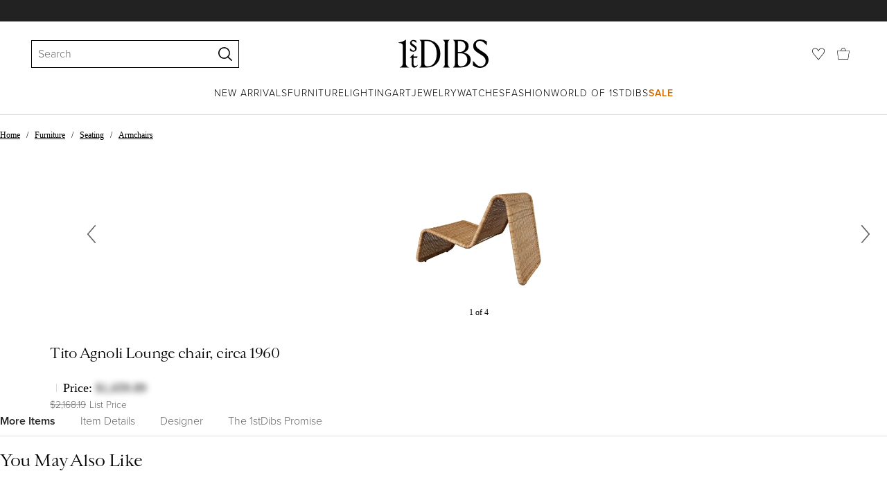

--- FILE ---
content_type: text/html; charset=utf-8
request_url: https://www.1stdibs.com/furniture/seating/armchairs/tito-agnoli-lounge-chair-circa-1960/id-f_1170504/
body_size: 34017
content:
<!doctype html>
<html lang="en">
<head>
    <meta charSet="utf-8" />
        <!-- tracking disabled; __dt=true -->
    <meta http-equiv="X-UA-Compatible" content="IE=edge,chrome=1" />
    <script>
        if (!('noModule' in document.createElement('script'))) {
            window.location.replace('/unsupported-browser/');
        }
    </script>
    <link rel="preconnect" href="https://a.1stdibscdn.com"/>
    <link rel="preconnect" href="https://www.google-analytics.com"/>
    <link rel="preconnect" href="https://www.googletagmanager.com"/>
    <link rel="dns-prefetch" href="https://a.1stdibscdn.com"/>
    <link rel="dns-prefetch" href="https://www.google-analytics.com"/>
    <link rel="dns-prefetch" href="https://www.googletagmanager.com"/>
    
    
    <link rel="preload" as="font" href="https://a.1stdibscdn.com/dist/fonts/CardinalClassic/cardinalclshortw-regular.woff"  crossorigin="anonymous" />
    <link rel="preload" as="font" href="https://a.1stdibscdn.com/dist/fonts/CardinalClassic/cardinalclshortw-italic.woff"  crossorigin="anonymous" />
    <link rel="stylesheet" href="https://use.typekit.net/mkk3fxh.css">
    <!-- CSS preload polyfill script -->
<script>
    /*! loadCSS rel=preload polyfill. [c]2017 Filament Group, Inc. MIT License */
    !function(t){"use strict";t.loadCSS||(t.loadCSS=function(){});var e=loadCSS.relpreload={};if(e.support=function(){var e;try{e=t.document.createElement("link").relList.supports("preload")}catch(a){e=!1}return function(){return e}}(),e.bindMediaToggle=function(t){function e(){t.media=a}var a=t.media||"all";t.addEventListener?t.addEventListener("load",e):t.attachEvent&&t.attachEvent("onload",e),setTimeout(function(){t.rel="stylesheet",t.media="only x"}),setTimeout(e,3e3)},e.poly=function(){if(!e.support())for(var a=t.document.getElementsByTagName("link"),n=0;n<a.length;n++){var o=a[n];"preload"!==o.rel||"style"!==o.getAttribute("as")||o.getAttribute("data-loadcss")||(o.setAttribute("data-loadcss",!0),e.bindMediaToggle(o))}},!e.support()){e.poly();var a=t.setInterval(e.poly,500);t.addEventListener?t.addEventListener("load",function(){e.poly(),t.clearInterval(a)}):t.attachEvent&&t.attachEvent("onload",function(){e.poly(),t.clearInterval(a)})}"undefined"!=typeof exports?exports.loadCSS=loadCSS:t.loadCSS=loadCSS}("undefined"!=typeof global?global:this);
</script>
<meta data-react-helmet="true" name="description" content="View this item and discover similar  for sale at 1stDibs - Lounge chairs, model P3, designed by Tito Agnoli around 1960. Manufactured by Pierantonio Bonacina (Italy) Tubular lacquered steel frame, woven wicker,"/><meta data-react-helmet="true" name="pagetype" content="PDP-s"/><meta data-react-helmet="true" name="fb:admins" content="10504066"/><meta data-react-helmet="true" name="fb:app_id" content="639414126195545"/><meta data-react-helmet="true" name="fb:page_id" content="326856897368027"/><meta data-react-helmet="true" name="og:site_name" content="1stDibs.com"/><meta data-react-helmet="true" name="og:title" content="Tito Agnoli Lounge chair, circa 1960"/><meta data-react-helmet="true" name="og:url" content="https://www.1stdibs.com/furniture/seating/armchairs/tito-agnoli-lounge-chair-circa-1960/id-f_1170504/"/><meta data-react-helmet="true" name="og:type" content="website"/><meta data-react-helmet="true" name="og:image" content="https://a.1stdibscdn.com/archivesE/upload/7811/45_14/tito_agnoli_03_ocs/tito_agnoli_03_ocs_l.jpeg"/><meta data-react-helmet="true" name="twitter:card" content="summary"/><meta data-react-helmet="true" name="twitter:site" content="@1stdibs"/><meta data-react-helmet="true" name="twitter:url" content="https://www.1stdibs.com/furniture/seating/armchairs/tito-agnoli-lounge-chair-circa-1960/id-f_1170504/"/><meta data-react-helmet="true" name="twitter:title" content="Tito Agnoli Lounge chair, circa 1960"/><meta data-react-helmet="true" name="twitter:description" content="View this item and discover similar  for sale at 1stDibs - Lounge chairs, model P3, designed by Tito Agnoli around 1960. Manufactured by Pierantonio Bonacina (Italy) Tubular lacquered steel frame, woven wicker,"/><meta data-react-helmet="true" name="twitter:image" content="https://a.1stdibscdn.com/archivesE/upload/7811/45_14/tito_agnoli_03_ocs/tito_agnoli_03_ocs_l.jpeg"/>
<link data-react-helmet="true" rel="canonical" href="https://www.1stdibs.com/furniture/seating/armchairs/tito-agnoli-lounge-chair-circa-1960/id-f_1170504/"/><link data-react-helmet="true" rel="alternate" hrefLang="en" href="https://www.1stdibs.com/furniture/seating/armchairs/tito-agnoli-lounge-chair-circa-1960/id-f_1170504/"/><link data-react-helmet="true" rel="alternate" hrefLang="x-default" href="https://www.1stdibs.com/furniture/seating/armchairs/tito-agnoli-lounge-chair-circa-1960/id-f_1170504/"/>
<script data-react-helmet="true" type="application/ld+json">[{"@context":"http://schema.org","@type":"Product","name":"Tito Agnoli Lounge chair, circa 1960","description":"Lounge chairs, model P3, designed by Tito Agnoli around 1960.\r\nManufactured by Pierantonio Bonacina (Italy)\r\nTubular lacquered steel frame, woven wicker, modular system model that might be used for indoors and outdoors. Both in original condition.\r\n\r\nTito Agnoli was born into an Italian family, in Lima, Peru, in 1931. He came to Italy after the war. Trained as a painter (having studied with Sironi), in 1949 he enrolled in the Faculty of Architecture, where he graduated in 1959 and was assistant to Gio Ponti and to Carlo De Darli. However, even in the early Fifties, he was already carrying out an intense professional activity in the field of design. He has created projects for, among others, Arflex, Cinova, Lema, Matteo Grassi, Molteni, Montina, Oluce, Pierantonio Bonacina, Poltrona Frau, Schiffini, Ycami. Several times recommended for the Compasso d'Oro (Golden Compass) Award, in 1986 he won the gold medal at the Neocon in Chicago. Some of his pieces are kept in the permanent collection of the MoMa in New York.","image":[{"@context":"http://schema.org","@type":"ImageObject","author":"","caption":"Tito Agnoli Lounge chair, circa 1960","contentUrl":"https://a.1stdibscdn.com/archivesE/upload/7811/45_14/tito_agnoli_03_ocs/tito_agnoli_03_ocs_l.jpeg","thumbnailUrl":"https://a.1stdibscdn.com/archivesE/upload/7811/45_14/tito_agnoli_03_ocs/tito_agnoli_03_ocs_l.jpeg","uploadDate":"2014-09-09T11:42:55.000-04:00","representativeOfPage":true},{"@context":"http://schema.org","@type":"ImageObject","author":"","caption":"Lounge chairs, model P3, designed by Tito Agnoli around 1960.\r\nManufactured by Pierantonio Bonacina (Italy)\r\nTubular lacquered steel frame, woven wicker, modular system model that might be used for indoors and outdoors. Both in original","contentUrl":"https://a.1stdibscdn.com/archivesE/upload/10398/22_14/tito_agnoli_03/tito_agnoli_03_l.jpeg","thumbnailUrl":"https://a.1stdibscdn.com/archivesE/upload/10398/22_14/tito_agnoli_03/tito_agnoli_03_l.jpeg","uploadDate":"2014-09-09T11:42:55.000-04:00","representativeOfPage":true},{"@context":"http://schema.org","@type":"ImageObject","author":"","caption":"tito agnoli chair","contentUrl":"https://a.1stdibscdn.com/archivesE/upload/10398/22_14/tito_agnoli_04/tito_agnoli_04_l.jpeg","thumbnailUrl":"https://a.1stdibscdn.com/archivesE/upload/10398/22_14/tito_agnoli_04/tito_agnoli_04_l.jpeg","uploadDate":"2014-09-09T11:42:55.000-04:00","representativeOfPage":true},{"@context":"http://schema.org","@type":"ImageObject","author":"","caption":"Mid-Century Modern Tito Agnoli Lounge chair, circa 1960","contentUrl":"https://a.1stdibscdn.com/archivesE/upload/10398/22_14/tito_agnoli_05/tito_agnoli_05_l.jpeg","thumbnailUrl":"https://a.1stdibscdn.com/archivesE/upload/10398/22_14/tito_agnoli_05/tito_agnoli_05_l.jpeg","uploadDate":"2014-09-09T11:42:55.000-04:00","representativeOfPage":true}],"itemCondition":"http://schema.org/UsedCondition","url":"https://www.1stdibs.com/furniture/seating/armchairs/tito-agnoli-lounge-chair-circa-1960/id-f_1170504/","aggregateRating":{"@type":"AggregateRating","ratingValue":4.8,"reviewCount":9},"productionDate":"1960-1969","category":"Armchairs"},{"@context":"http://schema.org","@type":"BreadcrumbList","itemListElement":[{"@type":"ListItem","position":1,"item":{"name":"Home","@id":"/"}},{"@type":"ListItem","position":2,"item":{"name":"Furniture","@id":"/furniture/"}},{"@type":"ListItem","position":3,"item":{"name":"Seating","@id":"/furniture/seating/"}},{"@type":"ListItem","position":4,"item":{"name":"Armchairs","@id":"/furniture/seating/armchairs/"}}]}]</script><meta name="viewport" content="width=1024, maximum-scale=3" /><title data-react-helmet="true">Tito Agnoli Lounge chair, circa 1960 at 1stDibs | tito agnoli chair</title>
    
    
    
     
<link rel="icon" href="https://a.1stdibscdn.com/dist/adhoc/logo/monogram-white-48.png" sizes="48x48">
<link rel="icon" href="https://a.1stdibscdn.com/dist/adhoc/logo/monogram-white-128.png" sizes="128x128">
<link rel="icon" href="https://a.1stdibscdn.com/dist/adhoc/logo/monogram-white-192.png" sizes="192x192">
<link rel="icon" href="https://a.1stdibscdn.com/dist/adhoc/logo/monogram-white-228.png" sizes="228x228">
<link rel="shortcut icon" href="https://a.1stdibscdn.com/dist/adhoc/logo/monogram-white-196.png" sizes="196x196">
<link rel="apple-touch-icon" href="https://a.1stdibscdn.com/dist/adhoc/logo/monogram-white-120.png" sizes="120x120">
<link rel="apple-touch-icon" href="https://a.1stdibscdn.com/dist/adhoc/logo/monogram-white-152.png" sizes="152x152">
<link rel="apple-touch-icon" href="https://a.1stdibscdn.com/dist/adhoc/logo/monogram-white-180.png" sizes="180x180">
<link rel="stylesheet" type="text/css" href="https://a.1stdibscdn.com/dist/dibs-buyer-layout/dibs-buyer-layout-buyer-62bd359c-34df-435b-8705-81e9d6871ab3-38d25a53adfe566e.css">
    
        <link rel="stylesheet" type="text/css" href="https://a.1stdibscdn.com/dist/dibs-buyer-layout/responsiveHeader-buyer-62bd359c-34df-435b-8705-81e9d6871ab3-37704447fddea410.css">
        <link rel="stylesheet" type="text/css" href="https://a.1stdibscdn.com/dist/dibs-buyer-layout/responsiveFooter-buyer-62bd359c-34df-435b-8705-81e9d6871ab3-630c90f70bdf7f25.css">
    
    <link rel="stylesheet" type="text/css" href="https://a.1stdibscdn.com/dist/app-buyer-finding/1140.544.0.0.36dddbe4b312a3b5.css"/>
<link rel="stylesheet" type="text/css" href="https://a.1stdibscdn.com/dist/app-buyer-finding/462.544.0.0.dea508dc61a8e005.css"/>
<link rel="stylesheet" type="text/css" href="https://a.1stdibscdn.com/dist/app-buyer-finding/1088.544.0.0.27649913b3c846e8.css"/>
<link rel="stylesheet" type="text/css" href="https://a.1stdibscdn.com/dist/app-buyer-finding/pdp-resp-unavailable.544.0.0.2a3cf124c72b7e05.css"/>
<link rel="stylesheet" type="text/css" href="https://a.1stdibscdn.com/dist/app-buyer-finding/buyer-responsive-PdpSharedBuyerIncentives.544.0.0.69e92edf8e5669e8.css"/>
</head>


<body class="primary-resp-page-width">
    <!-- Google Tag Manager (noscript) -->
    <noscript><iframe src="https://www.googletagmanager.com/ns.html?id=GTM-55BM57" height="0" width="0" style="display:none;visibility:hidden"></iframe></noscript>

    <!-- End Google Tag Manager (noscript) -->
    <div id="js-header"><header class="_f5133390 dc-zNav dc-relative dc-bgWhite"><a class="_facaeb4e _7b8f9b4f _66b30a0e _7bff02c7 _31763c10 dc-fixed dc-topXsmall dc-leftXsmall" href="#mainContent">Skip to main content</a><div class="_d991177c dc-fixed dc-wFull dc-zNav _629406cd"><div class="_a7912890 dc-flex dc-itemsCenter dc-h0 dc-relative dc-overflowHidden"></div><div class="_35c61a57 dc-zBump"><div class="_3d0d9d5e dc-flex dc-justifyBetween dc-ptXsmall" data-tn="main-nav-top"><div class="dc-flex dc-itemsCenter dc-grow dc-shrink dc-basis0"><div class="dc-relative dc-zNone"><form class="_63dc79f5" role="search" action="/search/"><div class="_3f9f75c"><div class="_14a6daa0"><div class="_faac10e9"><div class="_94293c42 _d72933d1 _ea8fca03"><div class="_4aaa0f4e _f09970cf"><div class="_c2a8dd3a _b40846b"><input autoCapitalize="on" autoComplete="off" autoCorrect="off" data-tn="global-header-search-input" id="input-_headerR_2ii_" placeholder="Search" spellCheck="false" type="text" aria-label="Search" title="Search" value=""/></div></div><div class="_9f29fe0d _a8b12797 _a7654373"><div tabindex="-1" data-tn="global-header-search-input-clear-wrapper"><button aria-label="Clear search terms" class="_facaeb4e _5b1eb2ff _393349d8 _944895a5 _9a933a2d" data-tn="global-header-search-input-clear" type="button" tabindex="-1"><svg class="dc-dibsIcon" data-tn="close" viewBox="0 0 250 250"><rect x="120.1" y="-43.6" transform="matrix(0.7087 -0.7055 0.7055 0.7087 -51.1131 123.9573)" width="8.8" height="334.9"></rect><rect x="120.2" y="-43.6" transform="matrix(0.7055 0.7087 -0.7087 0.7055 124.4345 -51.8261)" width="8.8" height="334.9"></rect></svg></button></div><div tabindex="-1" data-tn="global-header-search-input-search-button-wrapper"><button aria-label="Search" class="_facaeb4e _a9585300 _f01194bc _5b1eb2ff _1faa2994" data-tn="global-header-search-input-search-button" type="submit"><svg class="dc-dibsIcon" data-tn="magnifying-glass" viewBox="0 0 250 250"><path d="M105.5 211.3C47.5 211.3.3 164.1.3 106.1.4 48.2 47.5 1 105.5 1s105.2 47.2 105.2 105.2-47.2 105.1-105.2 105.1zm0-190.3c-47 0-85.2 38.2-85.2 85.2s38.2 85.2 85.2 85.2 85.2-38.2 85.2-85.2S152.5 21 105.5 21z"></path><path d="M239.9 250c-2.5 0-5-.9-6.9-2.8l-67.7-64.9c-4-3.8-4.1-10.2-.3-14.1 3.8-4 10.2-4.1 14.1-.3l67.7 64.9c4 3.8 4.1 10.2.3 14.1-2 2.1-4.6 3.1-7.2 3.1z"></path></svg></button></div></div></div></div></div></div></form><div class="dc-absolute dc-wFull dc-zBelow _dedfee0a"></div></div></div><div class="_33d92c76"><a class="_1862016c _4a2589dd" aria-label="1stDibs" href="/"><svg class="dc-dibsIcon" role="img" data-tn="logo2020" viewBox="0 0 84.99991 26.20541" aria-label="1stDibs"><path d="M70.365 19.709v4.233a11.204 11.204 0 006.679 2.263c4.416 0 7.956-3.358 7.956-7.263 0-3.248-1.716-5.146-4.599-7.007l-3.613-2.336c-2.007-1.314-3.686-2.518-3.686-4.817 0-2.227 1.679-3.54 3.942-3.468 2.7.073 4.78 2.701 6.387 4.27V1.825A10.871 10.871 0 0077.518 0c-3.905-.036-6.97 2.3-6.97 5.986 0 3.175 1.86 4.708 4.744 6.496l3.321 2.044c2.117 1.314 3.686 2.92 3.686 5.548a4.642 4.642 0 01-4.854 4.708c-2.737 0-4.124-1.898-7.08-5.073M58.94 24.745c-1.569 0-2.81-.547-2.81-2.445V12.7h2.08c3.832 0 6.752 2.008 6.752 5.986 0 4.05-2.7 6.058-6.022 6.058M57.372 1.387c3.139 0 5.84 1.533 5.84 4.89 0 3.468-2.19 5.293-5.73 5.293h-1.35V1.387zm4.051 10.657c2.993-.876 4.781-2.883 4.781-5.766 0-3.869-3.248-5.986-8.832-5.986h-5.986a3.383 3.383 0 011.825 3.394V22.41a3.437 3.437 0 01-1.825 3.431h6.935c6.058 0 9.854-2.591 9.854-7.153 0-3.468-2.482-5.803-6.752-6.643M41.898 25.84h6.569a3.438 3.438 0 01-1.825-3.43V3.686A3.383 3.383 0 0148.467.292h-6.57a3.383 3.383 0 011.825 3.394V22.41a3.437 3.437 0 01-1.824 3.431m-14.052-1.095c-1.86 0-3.32-.547-3.32-2.445V1.387h1.787c6.205 0 9.818 4.453 9.818 11.825 0 7.628-3.905 11.533-8.285 11.533M26.313.292h-6.532a3.383 3.383 0 011.824 3.394V22.41a3.437 3.437 0 01-1.824 3.431h7.262c6.716 0 12.482-4.489 12.482-12.628 0-7.883-5.11-12.92-13.212-12.92m-8.065 23.14a4.052 4.052 0 01-2.3 1.058c-1.24 0-1.715-.767-1.715-2.409l-.036-5.073h3.43l.33-1.314h-3.76v-2.372l-3.613 3.503v.183h1.861v6.131c0 1.789.803 2.847 2.3 2.847a4.101 4.101 0 003.576-2.445zM17.226 8.284a3.378 3.378 0 00-1.861-2.883l-1.643-1.095c-.73-.51-1.24-.912-1.24-1.606a1.25 1.25 0 011.386-1.24c.986 0 2.008.839 2.957 1.824v-2.08a5.88 5.88 0 00-2.774-.73 2.855 2.855 0 00-3.139 2.81 3.118 3.118 0 001.716 2.664l1.825 1.241c.912.62 1.24 1.059 1.24 1.716 0 .802-.547 1.35-1.533 1.35-1.094 0-1.97-.84-3.248-2.226v2.336a5.434 5.434 0 002.956.949 3.22 3.22 0 003.358-3.03M1.058 25.84H10c-1.752-.766-2.993-1.533-2.993-4.16V3.795c0-1.606.073-3.03.146-3.613A14.996 14.996 0 010 2.847v.402c3.504 0 4.088.949 4.088 3.029v15.401c0 2.628-1.278 3.395-3.03 4.161"></path></svg></a></div><div class="_2e35ec41 dc-flex dc-justifyEnd dc-itemsCenter dc-grow dc-shrink dc-basis0"><div class="_feff07dc"><a class="_1862016c _5a8bc44f" aria-label="Favorites" data-tn="likes-link" href="/favorites/items/"><svg class="dc-dibsIcon" data-tn="heart-outlined" viewBox="0 0 250 250"><path d="M29.2 129.3C22.7 120.8 1.5 91.6.3 71.9-.9 51.8 4 35.7 15 24.1 30 8.1 51.4 6.3 59.8 6.3c1.3 0 2.2 0 2.8.1 16.2.4 39.5 7.6 58.9 39.4l3.4 5.6 3.6-5.5c16.8-25.7 37.1-39 60.3-39.5 3 0 28.9-.9 48 20.6 7.2 8.1 15.3 21.4 12.5 45.6-1.9 16.9-12.5 34.8-22.5 48.4-11.8 16.1-90.2 110.3-101.9 124L29.2 129.3zM59.8 16c-7.2 0-25.6 1.2-37.8 14.7C12.6 41.2 8.5 54 10 71.3c.7 8.9 5 18.7 13.6 32.7 6.4 10.4 12.6 18.7 13.3 19.6l88 106.4 83.8-101s11.1-13.7 18.1-25.5c6.2-10.5 12-22.5 13-31.3 1.7-15.7-1.6-29.1-10.2-38.6-17.9-19.8-40-17.3-41-17.3-25.6.3-47.2 19.7-64.2 57.5-2.3-6.2-5.9-14.6-11-22.9-13.6-22.4-31.3-34.5-51.3-34.8-.7-.1-1.5-.1-2.3-.1z"></path></svg></a></div><div data-tn="cart-nav-dropdown-trigger" class="dc-itemsCenter dc-flex"><a class="_1862016c _611981ea dc-cursorPointer dc-relative dc-wSmall dc-bottom1px" aria-label="Cart" href="/my/cart/"><svg class="dc-dibsIcon" data-tn="shopping-bag" viewBox="0 0 225 208.5"><path d="M199.29 208.5H18.92L0 51.25h225zm-173.9-8h167.72l23.1-141.25H8.39z"></path><path d="M162 59H62.32l1.3-5.06a120 120 0 0110.95-26.52C84.77 9.5 97.77 0 112.16 0s27.39 9.48 37.6 27.42a120.3 120.3 0 0110.94 26.52zm-89.6-8h79.52c-4.16-12.35-16.82-43-39.76-43S76.57 38.65 72.4 51z"></path></svg></a></div></div></div></div><div class="_9148e37c"><div class="_4c951733"><div class="_6a63319a"><div class="dc-flex dc-justifyEnd dc-hFull" data-tn="main-nav-bottom"><nav class="dc-flex dc-justifyCenter dc-absolute dc-left0 dc-right0 dc-hFull"><ul class="_149e6e48 dc-flex dc-m0 dc-p0 dc-gapMedium"><li class="dc-flex"><a href="/new-arrivals/" data-tn="global-nav-item-link-new-arrivals" class="_b86fb47b">New Arrivals</a></li><li class="dc-flex"><a href="/furniture/" data-tn="global-nav-item-link-furniture" class="_b86fb47b">Furniture</a></li><li class="dc-flex"><a href="/furniture/lighting/" data-tn="global-nav-item-link-lighting" class="_b86fb47b">Lighting</a></li><li class="dc-flex"><a href="/art/" data-tn="global-nav-item-link-art" class="_b86fb47b">Art</a></li><li class="dc-flex"><a href="/jewelry/" data-tn="global-nav-item-link-jewelry" class="_b86fb47b">Jewelry</a></li><li class="dc-flex"><a href="/jewelry/watches/" data-tn="global-nav-item-link-watches" class="_b86fb47b">Watches</a></li><li class="dc-flex"><a href="/fashion/" data-tn="global-nav-item-link-fashion" class="_b86fb47b">Fashion</a></li><li class="dc-flex"><a href="/about/" data-tn="global-nav-item-link-world-of-1stdibs" class="_b86fb47b">World of 1stDibs</a></li><li class="dc-flex"><a href="/sale/saturday-sale/" data-tn="global-nav-item-link-sale" class="_b86fb47b _be41c865">Sale</a></li></ul><div class="dc-sassyFontBodySizeSmall dc-flex dc-textNoir dc-static"><div class="_f6ed163c dc-visible"><div class="_1ed3a104 dc-left0 dc-absolute dc-wFull dc-bgWhite dc-zNav dc-opacity0 dc-overflowHidden"><div style="display:none"><div class="_12b8905c dc-flex dc-my0 dc-mxAuto"></div></div><div style="display:none"><div class="_12b8905c dc-flex dc-my0 dc-mxAuto"><div class="_98ea5b75 dc-mlSmall dc-w20 dc-ptMedium dc-px0 dc-pbLarger"><div class="_4ef0d7c dc-mtMedium"><div class="dc-sassyFontBodyTypeHeavy dc-pbXxsmall">Seating</div><a href="/furniture/seating/sofas/" data-tn="global-nav-item-link-furnitureseatingsofas" class="_a1295835">Sofas</a><a href="/furniture/seating/chairs/" data-tn="global-nav-item-link-furnitureseatingchairs" class="_a1295835">Chairs</a><a href="/furniture/seating/armchairs/" data-tn="global-nav-item-link-furnitureseatingarmchairs" class="_a1295835">Armchairs</a><a href="/furniture/seating/dining-room-chairs/" data-tn="global-nav-item-link-furnitureseatingdining-room-chairs" class="_a1295835">Dining Room Chairs</a><a href="/furniture/seating/" data-tn="global-nav-item-link-furnitureseatingall-seating" class="_a1295835">All Seating</a></div></div><div class="_98ea5b75 dc-mlSmall dc-w20 dc-ptMedium dc-px0 dc-pbLarger"><div class="_4ef0d7c dc-mtMedium"><div class="dc-sassyFontBodyTypeHeavy dc-pbXxsmall">Storage</div><a href="/furniture/storage-case-pieces/cabinets/" data-tn="global-nav-item-link-furniturestoragecabinets" class="_a1295835">Cabinets</a><a href="/furniture/storage-case-pieces/dressers/" data-tn="global-nav-item-link-furniturestoragedressers" class="_a1295835">Dressers</a><a href="/furniture/more-furniture-collectibles/bedroom-furniture/night-stands/" data-tn="global-nav-item-link-furniturestoragenight-stands" class="_a1295835">Night Stands</a><a href="/furniture/storage-case-pieces/wardrobes-armoires/" data-tn="global-nav-item-link-furniturestoragewardrobes" class="_a1295835">Wardrobes</a><a href="/furniture/storage-case-pieces/bookcases/" data-tn="global-nav-item-link-furniturestoragebookcases" class="_a1295835">Bookcases</a><a href="/furniture/storage-case-pieces/credenzas/" data-tn="global-nav-item-link-furniturestoragecredenzas" class="_a1295835">Credenzas</a><a href="/furniture/storage-case-pieces/" data-tn="global-nav-item-link-furniturestorageall-storage" class="_a1295835">All Storage</a></div></div><div class="_98ea5b75 dc-mlSmall dc-w20 dc-ptMedium dc-px0 dc-pbLarger"><div class="_4ef0d7c dc-mtMedium"><div class="dc-sassyFontBodyTypeHeavy dc-pbXxsmall">Tables</div><a href="/furniture/tables/dining-room-tables/" data-tn="global-nav-item-link-furnituretablesdining-tables" class="_a1295835">Dining Tables</a><a href="/furniture/tables/coffee-tables-cocktail-tables/" data-tn="global-nav-item-link-furnituretablescoffee-tables" class="_a1295835">Coffee Tables</a><a href="/furniture/tables/side-tables/" data-tn="global-nav-item-link-furnituretablesside-tables" class="_a1295835">Side Tables</a><a href="/furniture/tables/desks-writing-tables/" data-tn="global-nav-item-link-furnituretablesdesks" class="_a1295835">Desks</a><a href="/furniture/tables/" data-tn="global-nav-item-link-furnituretablesall-tables" class="_a1295835">All Tables</a></div></div><div class="_98ea5b75 dc-mlSmall dc-w20 dc-ptMedium dc-px0 dc-pbLarger"><div class="_4ef0d7c dc-mtMedium"><div class="dc-sassyFontBodyTypeHeavy dc-pbXxsmall">Decorative Objects</div><a href="/furniture/decorative-objects/sculptures/" data-tn="global-nav-item-link-furnituredecorative-objectssculptures" class="_a1295835">Sculptures</a><a href="/furniture/decorative-objects/vases-vessels/" data-tn="global-nav-item-link-furnituredecorative-objectsvases-and-vessels" class="_a1295835">Vases &amp; Vessels</a><a href="/furniture/decorative-objects/bowls-baskets/" data-tn="global-nav-item-link-furnituredecorative-objectsbowls-and-baskets" class="_a1295835">Bowls &amp; Baskets</a><a href="/furniture/decorative-objects/boxes/" data-tn="global-nav-item-link-furnituredecorative-objectsboxes" class="_a1295835">Boxes</a><a href="/buy/art-and-design-books/" data-tn="global-nav-item-link-furnituredecorative-objectsart-and-design-books" class="_a1295835">Art &amp; Design Books</a><a href="/furniture/decorative-objects/" data-tn="global-nav-item-link-furnituredecorative-objectsall-decorative-objects" class="_a1295835">All Decorative Objects</a></div></div><div class="_98ea5b75 dc-mlSmall dc-w20 dc-ptMedium dc-px0 dc-pbLarger"><div class="_4ef0d7c dc-mtMedium"><div class="dc-sassyFontBodyTypeHeavy dc-pbXxsmall">Home Accents</div><a href="/furniture/mirrors/" data-tn="global-nav-item-link-furniturehome-accentsmirrors" class="_a1295835">Mirrors</a><a href="/furniture/rugs-carpets/" data-tn="global-nav-item-link-furniturehome-accentsrugs-and-carpets" class="_a1295835">Rugs &amp; Carpets</a><a href="/furniture/wall-decorations/" data-tn="global-nav-item-link-furniturehome-accentswall-decor" class="_a1295835">Wall Decor</a><a href="/furniture/decorative-objects/clocks/" data-tn="global-nav-item-link-furniturehome-accentsclocks" class="_a1295835">Clocks</a><a href="/furniture/more-furniture-collectibles/textiles/pillows-throws/" data-tn="global-nav-item-link-furniturehome-accentspillows-and-throws" class="_a1295835">Pillows and Throws</a><a href="/furniture/more-furniture-collectibles/home-accents/" data-tn="global-nav-item-link-furniturehome-accentsall-home-accents" class="_a1295835">All Home Accents</a></div></div></div></div><div style="display:none"><div class="_12b8905c dc-flex dc-my0 dc-mxAuto"><div class="_98ea5b75 dc-mlSmall dc-w20 dc-ptMedium dc-px0 dc-pbLarger"><div class="_4ef0d7c dc-mtMedium"><div class="dc-sassyFontBodyTypeHeavy dc-pbXxsmall">Shop by Category</div><a href="/furniture/lighting/sconces-wall-lights/" data-tn="global-nav-item-link-lightingshop-by-categorywall-lights-and-sconces" class="_a1295835">Wall Lights &amp; Sconces</a><a href="/furniture/lighting/table-lamps/" data-tn="global-nav-item-link-lightingshop-by-categorytable-lamps" class="_a1295835">Table Lamps</a><a href="/furniture/lighting/floor-lamps/" data-tn="global-nav-item-link-lightingshop-by-categoryfloor-lamps" class="_a1295835">Floor Lamps</a><a href="/furniture/lighting/chandeliers-pendant-lights/" data-tn="global-nav-item-link-lightingshop-by-categorychandeliers-and-pendants" class="_a1295835">Chandeliers &amp; Pendants</a><a href="/furniture/lighting/" data-tn="global-nav-item-link-lightingshop-by-categoryall-lighting" class="_a1295835">All Lighting</a></div></div><div class="_98ea5b75 dc-mlSmall dc-w20 dc-ptMedium dc-px0 dc-pbLarger"><div class="_4ef0d7c dc-mtMedium"><div class="dc-sassyFontBodyTypeHeavy dc-pbXxsmall">Shop by Style</div><a href="/furniture/lighting/style/mid-century-modern/" data-tn="global-nav-item-link-lightingshop-by-stylemid-century-modern" class="_a1295835">Mid-Century Modern</a><a href="/furniture/lighting/style/art-deco/" data-tn="global-nav-item-link-lightingshop-by-styleart-deco" class="_a1295835">Art Deco</a><a href="/furniture/lighting/style/scandinavian-modern/" data-tn="global-nav-item-link-lightingshop-by-stylescandinavian-modern" class="_a1295835">Scandinavian Modern </a><a href="/shop/styles/" data-tn="global-nav-item-link-lightingshop-by-styleall-styles" class="_a1295835">All Styles</a></div></div><div class="_4c308e93 _98ea5b75 dc-mlSmall dc-w20 dc-ptMedium dc-px0 dc-pbLarger"><a href="/new-arrivals/furniture/lighting/" class="_5b3b14f3"><div class="dc-flex dc-justifyEnd dc-relative dc-hFull dc-wFull"><div class="_7c7d777c dc-h200px dc-mlAuto dc-overflowHidden dc-relative dc-roundedXxsmall"></div><div class="_a14ad9bb dc-textNoir dc-bgWhite dc-flex dc-itemsCenter dc-flexWrap dc-absolute dc-mtSmaller dc-rightNone"><div class="dc-sassyFontBodySizeSmallTypeHeavy dc-wFull">New Arrivals</div><div class="dc-cursorPointer _65868c35">Shop Now</div></div></div></a></div></div></div><div style="display:none"><div class="_12b8905c dc-flex dc-my0 dc-mxAuto"><div class="_98ea5b75 dc-mlSmall dc-w20 dc-ptMedium dc-px0 dc-pbLarger"><div class="_4ef0d7c dc-mtMedium"><div class="dc-sassyFontBodyTypeHeavy dc-pbXxsmall">Shop by Category</div><a href="/art/sculptures/" data-tn="global-nav-item-link-artshop-by-categorysculptures" class="_a1295835">Sculptures</a><a href="/art/paintings/" data-tn="global-nav-item-link-artshop-by-categorypaintings" class="_a1295835">Paintings</a><a href="/art/drawings-watercolor-paintings/" data-tn="global-nav-item-link-artshop-by-categorydrawings-and-watercolor-paintings" class="_a1295835">Drawings &amp; Watercolor Paintings</a><a href="/art/prints-works-on-paper/" data-tn="global-nav-item-link-artshop-by-categoryprints" class="_a1295835">Prints</a><a href="/art/photography/" data-tn="global-nav-item-link-artshop-by-categoryphotography" class="_a1295835">Photography</a><a href="/art/" data-tn="global-nav-item-link-artshop-by-categoryall-art" class="_a1295835">All Art</a></div></div><div class="_98ea5b75 dc-mlSmall dc-w20 dc-ptMedium dc-px0 dc-pbLarger"><div class="_4ef0d7c dc-mtMedium"><div class="dc-sassyFontBodyTypeHeavy dc-pbXxsmall">Shop by Style</div><a href="/art/style/contemporary/" data-tn="global-nav-item-link-artshop-by-stylecontemporary-art" class="_a1295835">Contemporary Art</a><a href="/art/style/pop-art/" data-tn="global-nav-item-link-artshop-by-stylepop-art" class="_a1295835">Pop Art</a><a href="/art/style/impressionist/" data-tn="global-nav-item-link-artshop-by-styleimpressionist-art" class="_a1295835">Impressionist Art</a><a href="/art/style/old-masters/" data-tn="global-nav-item-link-artshop-by-styleold-master-art" class="_a1295835">Old Master Art</a><a href="/shop/styles/" data-tn="global-nav-item-link-artshop-by-styleall-styles" class="_a1295835">All Styles</a></div></div><div class="_4c308e93 _98ea5b75 dc-mlSmall dc-w20 dc-ptMedium dc-px0 dc-pbLarger"><a href="/new-arrivals/art/" class="_5b3b14f3"><div class="dc-flex dc-justifyEnd dc-relative dc-hFull dc-wFull"><div class="_7c7d777c dc-h200px dc-mlAuto dc-overflowHidden dc-relative dc-roundedXxsmall"></div><div class="_a14ad9bb dc-textNoir dc-bgWhite dc-flex dc-itemsCenter dc-flexWrap dc-absolute dc-mtSmaller dc-rightNone"><div class="dc-sassyFontBodySizeSmallTypeHeavy dc-wFull">New Arrivals</div><div class="dc-cursorPointer _65868c35">Shop Now</div></div></div></a></div></div></div><div style="display:none"><div class="_12b8905c dc-flex dc-my0 dc-mxAuto"><div class="_98ea5b75 dc-mlSmall dc-w20 dc-ptMedium dc-px0 dc-pbLarger"><div class="_4ef0d7c dc-mtMedium"><div class="dc-sassyFontBodyTypeHeavy dc-pbXxsmall">Shop by Category</div><a href="/jewelry/rings/engagement-rings/" data-tn="global-nav-item-link-jewelryshop-by-categoryengagement-rings" class="_a1295835">Engagement Rings</a><a href="/jewelry/loose-gemstones/" data-tn="global-nav-item-link-jewelryshop-by-categoryloose-stones" class="_a1295835">Loose Stones</a><a href="/jewelry/rings/" data-tn="global-nav-item-link-jewelryshop-by-categoryrings" class="_a1295835">Rings</a><a href="/jewelry/earrings/" data-tn="global-nav-item-link-jewelryshop-by-categoryearrings" class="_a1295835">Earrings</a><a href="/jewelry/bracelets/" data-tn="global-nav-item-link-jewelryshop-by-categorybracelets" class="_a1295835">Bracelets</a><a href="/jewelry/necklaces/" data-tn="global-nav-item-link-jewelryshop-by-categorynecklaces" class="_a1295835">Necklaces</a><a href="/jewelry/brooches/" data-tn="global-nav-item-link-jewelryshop-by-categorybrooches" class="_a1295835">Brooches</a><a href="/jewelry/" data-tn="global-nav-item-link-jewelryshop-by-categoryall-jewelry" class="_a1295835">All Jewelry</a></div></div><div class="_98ea5b75 dc-mlSmall dc-w20 dc-ptMedium dc-px0 dc-pbLarger"><div class="_4ef0d7c dc-mtMedium"><div class="dc-sassyFontBodyTypeHeavy dc-pbXxsmall">Shop by Creator</div><a href="/creators/cartier/jewelry/" data-tn="global-nav-item-link-jewelryshop-by-creatorcartier" class="_a1295835">Cartier</a><a href="/creators/tiffany-and-co/jewelry/" data-tn="global-nav-item-link-jewelryshop-by-creatortiffany-and-co" class="_a1295835">Tiffany &amp; Co.</a><a href="/creators/jewelry/" data-tn="global-nav-item-link-jewelryshop-by-creatorall-creators" class="_a1295835">All Creators</a></div></div><div class="_98ea5b75 dc-mlSmall dc-w20 dc-ptMedium dc-px0 dc-pbLarger"><div class="_4ef0d7c dc-mtMedium"><div class="dc-sassyFontBodyTypeHeavy dc-pbXxsmall">More Ways to Shop</div><a href="/new-arrivals/jewelry/" data-tn="global-nav-item-link-jewelrymore-ways-to-shopnew-arrivals" class="_a1295835">New Arrivals</a><a href="/jewelry/gender/mens/" data-tn="global-nav-item-link-jewelrymore-ways-to-shopmens-jewelry" class="_a1295835">Men&#x27;s Jewelry</a><a href="/jewelry/gender/womens/" data-tn="global-nav-item-link-jewelrymore-ways-to-shopwomens-jewelry" class="_a1295835">Women&#x27;s Jewelry</a></div></div></div></div><div style="display:none"><div class="_12b8905c dc-flex dc-my0 dc-mxAuto"><div class="_98ea5b75 dc-mlSmall dc-w20 dc-ptMedium dc-px0 dc-pbLarger"><div class="_4ef0d7c dc-mtMedium"><div class="dc-sassyFontBodyTypeHeavy dc-pbXxsmall">Shop by Category</div><a href="/jewelry/watches/wrist-watches/" data-tn="global-nav-item-link-watchesshop-by-categorywrist-watches" class="_a1295835">Wrist Watches</a><a href="/jewelry/watches/pocket-watches/" data-tn="global-nav-item-link-watchesshop-by-categorypocket-watches" class="_a1295835">Pocket Watches</a><a href="/jewelry/watches/" data-tn="global-nav-item-link-watchesshop-by-categoryall-watches" class="_a1295835">All Watches</a></div></div><div class="_98ea5b75 dc-mlSmall dc-w20 dc-ptMedium dc-px0 dc-pbLarger"><div class="_4ef0d7c dc-mtMedium"><div class="dc-sassyFontBodyTypeHeavy dc-pbXxsmall">Shop by Creator</div><a href="/creators/rolex/jewelry/watches/" data-tn="global-nav-item-link-watchesshop-by-creatorrolex" class="_a1295835">Rolex</a><a href="/creators/cartier/jewelry/watches/" data-tn="global-nav-item-link-watchesshop-by-creatorcartier" class="_a1295835">Cartier</a><a href="/creators/omega/jewelry/watches/" data-tn="global-nav-item-link-watchesshop-by-creatoromega" class="_a1295835">Omega</a><a href="/creators/patek-philippe/jewelry/watches/" data-tn="global-nav-item-link-watchesshop-by-creatorpatek-philippe" class="_a1295835">Patek Philippe</a><a href="/jewelry/watches/" data-tn="global-nav-item-link-watchesshop-by-creatorall-creators" class="_a1295835">All Creators</a></div></div><div class="_98ea5b75 dc-mlSmall dc-w20 dc-ptMedium dc-px0 dc-pbLarger"><div class="_4ef0d7c dc-mtMedium"><div class="dc-sassyFontBodyTypeHeavy dc-pbXxsmall">Shop Iconic Designs</div><a href="/designs/patek-philippe-nautilus/" data-tn="global-nav-item-link-watchesshop-iconic-designspatek-philippe-nautilus" class="_a1295835">Patek Philippe Nautilus</a><a href="/designs/cartier-panthere-watch/" data-tn="global-nav-item-link-watchesshop-iconic-designscartier-panthere-watch" class="_a1295835">Cartier Panthère Watch</a><a tabindex="0" data-tn="global-nav-item-link-watchesshop-iconic-designsall-iconic-designs" class="_a1295835">All Iconic Designs</a></div></div><div class="_98ea5b75 dc-mlSmall dc-w20 dc-ptMedium dc-px0 dc-pbLarger"><div class="_4ef0d7c dc-mtMedium"><div class="dc-sassyFontBodyTypeHeavy dc-pbXxsmall">More Ways to Shop</div><a href="/new-arrivals/jewelry/watches/" data-tn="global-nav-item-link-watchesmore-ways-to-shopnew-arrivals" class="_a1295835">New Arrivals</a><a href="/jewelry/watches/gender/mens/" data-tn="global-nav-item-link-watchesmore-ways-to-shopmens-watches" class="_a1295835">Men&#x27;s Watches</a><a href="/jewelry/watches/gender/womens/" data-tn="global-nav-item-link-watchesmore-ways-to-shopwomens-watches" class="_a1295835">Women&#x27;s Watches</a></div></div></div></div><div style="display:none"><div class="_12b8905c dc-flex dc-my0 dc-mxAuto"><div class="_98ea5b75 dc-mlSmall dc-w20 dc-ptMedium dc-px0 dc-pbLarger"><div class="_4ef0d7c dc-mtMedium"><div class="dc-sassyFontBodyTypeHeavy dc-pbXxsmall">Shop by Category</div><a href="/fashion/clothing/" data-tn="global-nav-item-link-fashionshop-by-categoryclothing" class="_a1295835">Clothing</a><a href="/fashion/handbags-purses-bags/" data-tn="global-nav-item-link-fashionshop-by-categoryhandbags" class="_a1295835">Handbags</a><a href="/fashion/clothing/shoes/" data-tn="global-nav-item-link-fashionshop-by-categoryshoes" class="_a1295835">Shoes</a><a href="/fashion/accessories/" data-tn="global-nav-item-link-fashionshop-by-categoryaccessories" class="_a1295835">Accessories</a><a href="/fashion/" data-tn="global-nav-item-link-fashionshop-by-categoryall-fashion" class="_a1295835">All Fashion</a></div></div><div class="_98ea5b75 dc-mlSmall dc-w20 dc-ptMedium dc-px0 dc-pbLarger"><div class="_4ef0d7c dc-mtMedium"><div class="dc-sassyFontBodyTypeHeavy dc-pbXxsmall">Shop by Designer</div><a href="/creators/hermes/fashion/" data-tn="global-nav-item-link-fashionshop-by-designerhermes" class="_a1295835">Hermès</a><a href="/creators/chanel/fashion/" data-tn="global-nav-item-link-fashionshop-by-designerchanel" class="_a1295835">Chanel</a><a href="/creators/prada/fashion/" data-tn="global-nav-item-link-fashionshop-by-designerprada" class="_a1295835">Prada</a><a href="/creators/gucci/fashion/" data-tn="global-nav-item-link-fashionshop-by-designergucci" class="_a1295835">Gucci</a><a href="/creators/yves-saint-laurent/fashion/" data-tn="global-nav-item-link-fashionshop-by-designeryves-saint-laurent" class="_a1295835">Yves Saint Laurent</a><a href="/creators/louis-vuitton/fashion/" data-tn="global-nav-item-link-fashionshop-by-designerlouis-vuitton" class="_a1295835">Louis Vuitton</a><a href="/creators/fashion/" data-tn="global-nav-item-link-fashionshop-by-designerall-designers" class="_a1295835">All Designers</a></div></div><div class="_98ea5b75 dc-mlSmall dc-w20 dc-ptMedium dc-px0 dc-pbLarger"><div class="_4ef0d7c dc-mtMedium"><div class="dc-sassyFontBodyTypeHeavy dc-pbXxsmall">Shop Iconic Designs</div><a href="/designs/hermes-birkin-bag/" data-tn="global-nav-item-link-fashionshop-iconic-designshermes-birkin-bag" class="_a1295835">Hermès Birkin Bag</a><a href="/designs/hermes-kelly-bag/" data-tn="global-nav-item-link-fashionshop-iconic-designshermes-kelly-bag" class="_a1295835">Hermès Kelly Bag</a><a tabindex="0" data-tn="global-nav-item-link-fashionshop-iconic-designsall-iconic-designs" class="_a1295835">All Iconic Designs</a></div></div><div class="_4c308e93 _98ea5b75 dc-mlSmall dc-w20 dc-ptMedium dc-px0 dc-pbLarger"><a href="/new-arrivals/fashion/" class="_5b3b14f3"><div class="dc-flex dc-justifyEnd dc-relative dc-hFull dc-wFull"><div class="_7c7d777c dc-h200px dc-mlAuto dc-overflowHidden dc-relative dc-roundedXxsmall"></div><div class="_a14ad9bb dc-textNoir dc-bgWhite dc-flex dc-itemsCenter dc-flexWrap dc-absolute dc-mtSmaller dc-rightNone"><div class="dc-sassyFontBodySizeSmallTypeHeavy dc-wFull">New Arrivals</div><div class="dc-cursorPointer _65868c35">Shop Now</div></div></div></a></div></div></div><div style="display:none"><div class="_12b8905c dc-flex dc-my0 dc-mxAuto"><div class="_98ea5b75 dc-mlSmall dc-w20 dc-ptMedium dc-px0 dc-pbLarger"><div class="_4ef0d7c dc-mtMedium"><div class="dc-sassyFontBodyTypeHeavy dc-pbXxsmall">Sellers</div><a href="/seller-directory/" data-tn="global-nav-item-link-world-of-1stdibssellersseller-directory" class="_a1295835">Seller Directory</a><a href="/about/vetted-sellers/" data-tn="global-nav-item-link-world-of-1stdibssellersour-vetting-process" class="_a1295835">Our Vetting Process</a><a href="/recognized-dealers/" data-tn="global-nav-item-link-world-of-1stdibssellersrecognized-dealers" class="_a1295835">Recognized Dealers</a></div></div><div class="_98ea5b75 dc-mlSmall dc-w20 dc-ptMedium dc-px0 dc-pbLarger"><div class="_4ef0d7c dc-mtMedium"><div class="dc-sassyFontBodyTypeHeavy dc-pbXxsmall">Interior Designers</div><a href="/1stdibs-50/" data-tn="global-nav-item-link-world-of-1stdibsinterior-designersthe-1stdibs-50" class="_a1295835">The 1stDibs 50</a><a href="/design-firms/" data-tn="global-nav-item-link-world-of-1stdibsinterior-designersdesign-firm-directory" class="_a1295835">Design Firm Directory</a></div></div><div class="_98ea5b75 dc-mlSmall dc-w20 dc-ptMedium dc-px0 dc-pbLarger"><div class="_4ef0d7c dc-mtMedium"><div class="dc-sassyFontBodyTypeHeavy dc-pbXxsmall">Design Inspiration </div><a tabindex="0" data-tn="global-nav-item-link-world-of-1stdibsdesign-inspiration-living-room" class="_a1295835">Living Room</a><a tabindex="0" data-tn="global-nav-item-link-world-of-1stdibsdesign-inspiration-dining-room" class="_a1295835">Dining Room</a><a tabindex="0" data-tn="global-nav-item-link-world-of-1stdibsdesign-inspiration-kitchen" class="_a1295835">Kitchen</a><a tabindex="0" data-tn="global-nav-item-link-world-of-1stdibsdesign-inspiration-bedroom" class="_a1295835">Bedroom</a><a href="/photos/" data-tn="global-nav-item-link-world-of-1stdibsdesign-inspiration-view-all-rooms" class="_a1295835">View All Rooms</a></div></div><div class="_98ea5b75 dc-mlSmall dc-w20 dc-ptMedium dc-px0 dc-pbLarger"><div class="_4ef0d7c dc-mtMedium"><div class="dc-sassyFontBodyTypeHeavy dc-pbXxsmall">Editorial</div><a href="/introspective-magazine/" data-tn="global-nav-item-link-world-of-1stdibseditorialintrospective-magazine" class="_a1295835">Introspective Magazine</a><a href="/info/25th-anniversary/" data-tn="global-nav-item-link-world-of-1stdibseditorialcelebrate-25-years-of-1stdibs" class="_a1295835">Celebrate 25 Years of 1stDibs</a><a href="/info/2025-luxury-e-commerce-report/" data-tn="global-nav-item-link-world-of-1stdibseditorial2025-luxury-e-commerce-report" class="_a1295835">2025 Luxury E-Commerce Report</a></div></div><div class="_98ea5b75 dc-mlSmall dc-w20 dc-ptMedium dc-px0 dc-pbLarger"><div class="_4ef0d7c dc-mtMedium"><div class="dc-sassyFontBodyTypeHeavy dc-pbXxsmall">Curated Collections</div><a href="/collections/holiday-gift-collection/" data-tn="global-nav-item-link-world-of-1stdibscurated-collectionsholiday-gift-guide" class="_a1295835">Holiday Gift Guide</a><a href="/collections/editors-picks/" data-tn="global-nav-item-link-world-of-1stdibscurated-collectionseditors-picks" class="_a1295835">Editors&#x27; Picks</a><a href="/collections/excellent-values/" data-tn="global-nav-item-link-world-of-1stdibscurated-collectionsexcellent-values" class="_a1295835">Excellent Values</a><a href="/collections/most-saved-items/" data-tn="global-nav-item-link-world-of-1stdibscurated-collectionsmost-saved" class="_a1295835">Most-Saved</a><a href="/collections/best-sellers/" data-tn="global-nav-item-link-world-of-1stdibscurated-collectionsbest-selling-designs" class="_a1295835">Best Selling Designs</a><a href="/collections/fall-catalogue/" data-tn="global-nav-item-link-world-of-1stdibscurated-collectionsfall-catalogue" class="_a1295835">Fall Catalogue</a></div></div></div></div><div style="display:none"><div class="_12b8905c dc-flex dc-my0 dc-mxAuto"></div></div></div></div></div></nav></div></div></div><div id="nav-bottom-marker"></div></div></div><div class="_74764965 dc-relative"></div></header></div>
    
    <div id="page" class="page containerFluid boxSizingWrapper">
        <main id="mainContent" class="main-content-resp">
            <div id="js-root"><link rel="preload" as="image" imageSrcSet="https://a.1stdibscdn.com/tito-agnoli-nightstands-walnut-italy-1970s-for-sale/1121189/f_478201321764935862772/47820132_datamatics.jpg?width=200&amp;disable=upscale&amp;auto=webp&amp;quality=60 200w, https://a.1stdibscdn.com/tito-agnoli-nightstands-walnut-italy-1970s-for-sale/1121189/f_478201321764935862772/47820132_datamatics.jpg?width=320&amp;disable=upscale&amp;auto=webp&amp;quality=60 320w, https://a.1stdibscdn.com/tito-agnoli-nightstands-walnut-italy-1970s-for-sale/1121189/f_478201321764935862772/47820132_datamatics.jpg?width=400&amp;disable=upscale&amp;auto=webp&amp;quality=60 400w, https://a.1stdibscdn.com/tito-agnoli-nightstands-walnut-italy-1970s-for-sale/1121189/f_478201321764935862772/47820132_datamatics.jpg?width=640&amp;disable=upscale&amp;auto=webp&amp;quality=60 640w, https://a.1stdibscdn.com/tito-agnoli-nightstands-walnut-italy-1970s-for-sale/1121189/f_478201321764935862772/47820132_datamatics.jpg?width=800&amp;disable=upscale&amp;auto=webp&amp;quality=60 800w, https://a.1stdibscdn.com/tito-agnoli-nightstands-walnut-italy-1970s-for-sale/1121189/f_478201321764935862772/47820132_datamatics.jpg?width=960&amp;disable=upscale&amp;auto=webp&amp;quality=60 960w" imageSizes="20vw"/><div class="_c8a37ba0"><nav aria-label="Breadcrumbs"><ol class="_afa5b037" data-tn="breadcrumbs"><li class="_20e77631"><a href="/" data-tn="breadcrumb-item" class="breadcrumb-item">Home</a></li><li class="_20e77631"><a href="/furniture/" data-tn="breadcrumb-item" class="breadcrumb-item">Furniture</a></li><li class="_20e77631"><a href="/furniture/seating/" data-tn="breadcrumb-item" class="breadcrumb-item">Seating</a></li><li class="_20e77631"><a href="/furniture/seating/armchairs/" data-tn="breadcrumb-item" class="breadcrumb-item">Armchairs</a></li></ol></nav></div><div class="rowFlex" data-tn="pdp-main-container"><div class="_3039d5dd _5e7fc266 colXs12 colLg6 colLgOffset1 colXl6 colXlOffset1"><div class="_c8a37ba0"><div class="_7c2f8f47"><div class="_dac83105 enable-click-on-preview"><div class="_cbaab210 _f881bbe9"></div><div class="_2048a75f _f881bbe9"><div class="_602590e1 _cbe8254c  " data-tn="pdp-image-carousel"><button class="_1862016c _f2367091 _1b3f7e96" type="button"><svg class="dc-dibsIcon _faf44131" data-tn="arrow-left" viewBox="-8.5 0 32 32"><path d="M14 32c-.3 0-.6-.1-.8-.3l-13-15c-.3-.4-.3-.9 0-1.3l13-15c.4-.4 1-.5 1.4-.1.4.4.5 1 .1 1.4L2.3 16l12.4 14.3c.4.4.3 1-.1 1.4-.2.2-.4.3-.6.3z"></path></svg></button><div class="_e382a858"><div class="_61ef2eb _75390e8f _f4c01073 _d2329aa5 _a7ec37d1 _5a862e22"><div class="_bcbebad1 _d9236b20 _a27b669d" style="flex-basis:100%"><button class="_1862016c _d77b3f03 _f881bbe9 is-zoom" data-tn="pdp-image-carousel-image-1" type="button"><figure class="_13f86bf6"><picture><img src="https://a.1stdibscdn.com/archivesE/upload/7811/45_14/tito_agnoli_03_ocs/ORG_tito_agnoli_03_ocs.jpeg" alt="Tito Agnoli Lounge chair, circa 1960" class="_cfe61f48 _e9b2dfd0" sizes="(max-width: 1024px) 305px, 700px" srcSet="https://a.1stdibscdn.com/archivesE/upload/7811/45_14/tito_agnoli_03_ocs/ORG_tito_agnoli_03_ocs.jpeg?disable=upscale&amp;auto=webp&amp;quality=60&amp;width=305 305w, https://a.1stdibscdn.com/archivesE/upload/7811/45_14/tito_agnoli_03_ocs/ORG_tito_agnoli_03_ocs.jpeg?disable=upscale&amp;auto=webp&amp;quality=60&amp;width=700 700w, https://a.1stdibscdn.com/archivesE/upload/7811/45_14/tito_agnoli_03_ocs/ORG_tito_agnoli_03_ocs.jpeg?disable=upscale&amp;auto=webp&amp;quality=60&amp;width=610 610w, https://a.1stdibscdn.com/archivesE/upload/7811/45_14/tito_agnoli_03_ocs/ORG_tito_agnoli_03_ocs.jpeg?disable=upscale&amp;auto=webp&amp;quality=60&amp;width=1400 1400w" fetchpriority="high"/></picture><figcaption class="_1ab59ca3">Lounge chairs, model P3, designed by Tito Agnoli around 1960.
Manufactured by Pierantonio Bonacina (Italy)
Tubular lacquered steel frame, woven wicker, modular system model that might be used for indoors and outdoors. Both in original</figcaption></figure></button></div><div class="_bcbebad1 _d9236b20 _a27b669d" style="flex-basis:100%"><button class="_1862016c _d77b3f03 _f881bbe9 is-zoom" data-tn="pdp-image-carousel-image-2" type="button"><div class="LazyLoad _e83fcd94"></div><noscript><img src="https://a.1stdibscdn.com/archivesE/upload/10398/22_14/tito_agnoli_03/tito_agnoli_03_l.jpeg" alt="Lounge chairs, model P3, designed by Tito Agnoli around 1960.
Manufactured by Pierantonio Bonacina (Italy)
Tubular lacquered steel frame, woven wicker, modular system model that might be used for indoors and outdoors. Both in original" /></noscript></button></div><div class="_bcbebad1 _d9236b20 _a27b669d" style="flex-basis:100%"><button class="_1862016c _d77b3f03 _f881bbe9 is-zoom" data-tn="pdp-image-carousel-image-3" type="button"><div class="LazyLoad _e83fcd94"></div><noscript><img src="https://a.1stdibscdn.com/archivesE/upload/10398/22_14/tito_agnoli_04/tito_agnoli_04_l.jpeg" alt="tito agnoli chair" /></noscript></button></div><div class="_bcbebad1 _d9236b20 _a27b669d" style="flex-basis:100%"><button class="_1862016c _d77b3f03 _f881bbe9 is-zoom" data-tn="pdp-image-carousel-image-4" type="button"><div class="LazyLoad _e83fcd94"></div><noscript><img src="https://a.1stdibscdn.com/archivesE/upload/10398/22_14/tito_agnoli_05/tito_agnoli_05_l.jpeg" alt="Mid-Century Modern Tito Agnoli Lounge chair, circa 1960" /></noscript></button></div></div></div><button class="_1862016c _f2367091 _bc348ad" type="button"><svg class="dc-dibsIcon _faf44131" data-tn="arrow-right" viewBox="-8.5 0 32 32"><path d="M1 0c.3 0 .6.1.8.3l13 15c.3.4.3.9 0 1.3l-13 15c-.4.4-1 .5-1.4.1-.4-.4-.5-1-.1-1.4L12.6 16 .2 1.7C-.2 1.3-.1.7.3.3.5.1.8 0 1 0z"></path></svg></button></div><div class="_812c5ec2" data-tn="pdp-image-carousel-counter">1 of 4</div></div></div></div></div></div><div class="_3039d5dd colXs12 colLg4 colXl4"><div class="_2c3fb2fc"><div class="rowFlex"><div class="colXs12 colLg10"><h1 class="dc-sassyFontHeader dc-m0 dc-mbSmall dc-mbXsmall dc-sassyFontHeaderMedium" data-tn="pdp-resp-title"><div data-tn="pdp-main-title">Tito Agnoli Lounge chair, circa 1960</div></h1><div class="_c8a37ba0"><div class="_705d26a4" data-tn="price-wrapper"><div class="_ff923a3f"><div class="_4906cbc3" data-tn="price-DLOS-price"><div class="_c538745c"></div></div><div class="_92063b70 _bd3e75fe" data-tn="price-retail"><span class="dc-mrXxsmall">Price:</span><span class="_3c21fe7a _e6fad0fe" data-tn="price-amount">$1,659.89</span></div><div class="_92063b70 _ca25c4b6" data-tn="price-retail"><span class="_3c21fe7a" data-tn="price-amount">$2,168.19</span><span class="_d690d571" data-tn="price-list-price">List Price</span></div></div></div></div></div><div class="_c8a37ba0 _149236f1 colXs2"></div></div></div></div></div><div class="_c8a37ba0"><div><div class="_805e12d _3b7f4271 _3aef703f"><ul class="_5405333f _3b7f4271 _a032dafc _3aef703f _8244dd6c" role="tablist"><li class="_ceee45ab"><button class="_1862016c _7d2bc48f _fc83027e _6bc750fc" data-tn="more-items-tab" type="button">More Items</button></li><li class="_ceee45ab"><button class="_1862016c _7d2bc48f _fc83027e" data-tn="item-details-tab" type="button">Item Details</button></li><li class="_ceee45ab"><button class="_1862016c _7d2bc48f _fc83027e" data-tn="designer-tab" type="button">Designer</button></li><li class="_ceee45ab"><button class="_1862016c _7d2bc48f _fc83027e" data-tn="buyer-incentives-tab" type="button">The 1stDibs Promise</button></li></ul></div></div><div class="_c5e7e815"><div class=""><div class="_6c97a9ff" tabindex="-1" role="tabpanel" data-tn="tab-panel-MORE_ITEMS-active"></div><div class="_6c97a9ff" tabindex="-1" hidden="" role="tabpanel" data-tn="tab-panel-ITEM_DETAILS"><div class="_64dbad83 _8bdc2522 _d0b074f2"><div class="_7c1d3f43 _102e117d _5c768b64 _e8f0d100"><div class="dc-mbSmall"><div data-tn="pdp-item-description" class="_ebff5596"><div class="_8256519d"><h2 class="_9eaf57ba dc-hidden" data-tn="pdp-item-description-title">About the Item</h2></div><span class="_dda3618c" data-tn="pdp-item-description-content">Lounge chairs, model P3, designed by Tito Agnoli around 1960.
Manufactured by Pierantonio Bonacina (Italy)
Tubular lacquered steel frame, woven wicker, modular system model that might be used for indoors and outdoors. Both in original condition.

Tito Agnoli was born into an Italian family, in Lima, Peru, in 1931. He came to Italy after the war. Trained as a painter (having studied with Sironi), in 1949 he enrolled in the Faculty of Architecture, where he graduated in 1959 and was assistant to Gio Ponti and to Carlo De Darli. However, even in the early Fifties, he was already carrying out an intense professional activity in the field of design. He has created projects for, among others, Arflex, Cinova, Lema, Matteo Grassi, Molteni, Montina, Oluce, Pierantonio Bonacina, Poltrona Frau, Schiffini, Ycami. Several times recommended for the Compasso d'Oro (Golden Compass) Award, in 1986 he won the gold medal at the Neocon in Chicago. Some of his pieces are kept in the permanent collection of the MoMa in New York.</span></div></div></div><div class="_7c1d3f43 _102e117d _fcb9bd89 _699eec87 _2db9594d _e8f0d100"><div class="_70b00e3c _93744539" data-tn="pdp-details"><ul class="_9415d43e"><li class="_9ab89a9d"><div class="_51822ac7 _3681075f" data-tn="pdp-spec-title">Creator<!-- -->: </div><div class="_49da11ae _3681075f" data-tn="pdp-spec-creator"><span class="_fe6d36b6" data-tn="pdp-spec-detail-creator"><a class="_1862016c _57a9be25" href="/creators/tito-agnoli/furniture/">Tito Agnoli</a> <!-- -->(Designer)</span></div></li><li class="_9ab89a9d"><div class="_51822ac7 _3681075f" data-tn="pdp-spec-title">Dimensions<!-- -->: </div><div class="_49da11ae _3681075f" data-tn="pdp-spec-dimensions"><span class="_fe6d36b6 _cb16180a" data-tn="pdp-spec-detail-height"><span class="_57a9be25">Height: 26.78 in (68 cm)</span></span><span class="_fe6d36b6 _cb16180a" data-tn="pdp-spec-detail-width"><span class="_57a9be25">Width: 24.02 in (61 cm)</span></span><span class="_fe6d36b6 _cb16180a" data-tn="pdp-spec-detail-depth"><span class="_57a9be25">Depth: 39.38 in (100 cm)</span></span><span class="_fe6d36b6" data-tn="pdp-spec-detail-secondaryHeight"><span class="_57a9be25">Seat Height: 14.57 in (37 cm)</span></span></div></li><li class="_9ab89a9d"><div class="_51822ac7 _3681075f" data-tn="pdp-spec-title">Style<!-- -->: </div><div class="_49da11ae _3681075f" data-tn="pdp-spec-style"><span class="_fe6d36b6" data-tn="pdp-spec-detail-style"><a class="_1862016c _57a9be25" href="/furniture/seating/lounge-chairs/style/mid-century-modern/">Mid-Century Modern</a> <!-- -->(Of the Period)</span></div></li><li class="_9ab89a9d"><div class="_51822ac7 _3681075f" data-tn="pdp-spec-title">Materials and Techniques<!-- -->: </div><div class="_49da11ae _3681075f" data-tn="pdp-spec-materials-and-techniques"><span class="_fe6d36b6 _cb16180a" data-tn="pdp-spec-detail-material"><a class="_1862016c _57a9be25" href="/furniture/seating/lounge-chairs/material/steel/">Steel</a>,</span><span class="_fe6d36b6" data-tn="pdp-spec-detail-material"><a class="_1862016c _57a9be25" href="/furniture/seating/lounge-chairs/material/wicker/">Wicker</a></span></div></li><li class="_9ab89a9d"><div class="_51822ac7 _3681075f" data-tn="pdp-spec-title">Place of Origin<!-- -->: </div><div class="_49da11ae _3681075f" data-tn="pdp-spec-place-of-origin"><span class="_fe6d36b6" data-tn="pdp-spec-detail-origin"><a class="_1862016c _57a9be25" href="/furniture/seating/lounge-chairs/origin/italian/">Italy</a></span></div></li><li class="_9ab89a9d"><div class="_51822ac7 _3681075f" data-tn="pdp-spec-title">Period<!-- -->: </div><div class="_49da11ae _3681075f" data-tn="pdp-spec-period"><span class="_fe6d36b6" data-tn="pdp-spec-detail-period"><a class="_1862016c _57a9be25" href="/furniture/seating/lounge-chairs/period/1960s/">1960-1969</a></span></div></li><li class="_9ab89a9d"><div class="_51822ac7 _3681075f" data-tn="pdp-spec-title">Date of Manufacture<!-- -->: </div><div class="_49da11ae _3681075f" data-tn="pdp-spec-date-of-manufacture"><span class="_fe6d36b6" data-tn="pdp-spec-detail-dateOfManufacture"><span class="_57a9be25">circa 1960</span></span></div></li><li class="_9ab89a9d"><div class="_51822ac7 _3681075f" data-tn="pdp-spec-title">Condition<!-- -->: </div><div class="_49da11ae _3681075f" data-tn="pdp-spec-condition"><span class="_fe6d36b6 _cb16180a" data-tn="pdp-spec-detail-condition"><button class="_1862016c _57a9be25" data-tn="open-condition-modal" type="button">Good</button></span><span class="_fe6d36b6" data-tn="pdp-spec-detail-conditionDetails"><span class="_57a9be25">Wear consistent with age and use.</span></span><div></div></div></li><li class="_9ab89a9d"><div class="_51822ac7 _3681075f" data-tn="pdp-spec-title">Seller Location<!-- -->: </div><div class="_49da11ae _3681075f" data-tn="pdp-spec-seller-location"><span class="_fe6d36b6" data-tn="pdp-spec-detail-sellerLocation"><span class="_57a9be25">Wilnis, NL</span></span></div></li><li class="_9ab89a9d"><div class="_51822ac7 _3681075f" data-tn="pdp-spec-title">Reference Number<!-- -->: </div><div class="_49da11ae _3681075f" data-tn="pdp-spec-reference-number"><span class="_d0f1d67f _9ab10b2e" data-tn="pdp-spec-detail-referenceNumber"><span class="_57a9be25">1stDibs: LU103981170504</span></span></div></li></ul></div></div></div></div><div class="_6c97a9ff" tabindex="-1" hidden="" role="tabpanel" data-tn="tab-panel-Designer"><div><div class="_ca6163f4 _2bc31" data-tn="designer-tab-content"><div class="_afe4d64a"><div class="_df7618f5 _e675cbbc"><div class="_bb94cb6f"><img alt="" sizes="20vw" src="https://a.1stdibscdn.com/tito-agnoli-nightstands-walnut-italy-1970s-for-sale/1121189/f_478201321764935862772/47820132_datamatics.jpg?width=520" class="_52782f5c" srcSet="https://a.1stdibscdn.com/tito-agnoli-nightstands-walnut-italy-1970s-for-sale/1121189/f_478201321764935862772/47820132_datamatics.jpg?width=200&amp;disable=upscale&amp;auto=webp&amp;quality=60 200w, https://a.1stdibscdn.com/tito-agnoli-nightstands-walnut-italy-1970s-for-sale/1121189/f_478201321764935862772/47820132_datamatics.jpg?width=320&amp;disable=upscale&amp;auto=webp&amp;quality=60 320w, https://a.1stdibscdn.com/tito-agnoli-nightstands-walnut-italy-1970s-for-sale/1121189/f_478201321764935862772/47820132_datamatics.jpg?width=400&amp;disable=upscale&amp;auto=webp&amp;quality=60 400w, https://a.1stdibscdn.com/tito-agnoli-nightstands-walnut-italy-1970s-for-sale/1121189/f_478201321764935862772/47820132_datamatics.jpg?width=640&amp;disable=upscale&amp;auto=webp&amp;quality=60 640w, https://a.1stdibscdn.com/tito-agnoli-nightstands-walnut-italy-1970s-for-sale/1121189/f_478201321764935862772/47820132_datamatics.jpg?width=800&amp;disable=upscale&amp;auto=webp&amp;quality=60 800w, https://a.1stdibscdn.com/tito-agnoli-nightstands-walnut-italy-1970s-for-sale/1121189/f_478201321764935862772/47820132_datamatics.jpg?width=960&amp;disable=upscale&amp;auto=webp&amp;quality=60 960w"/></div><a href="/creators/tito-agnoli/" data-tn="pdp-storytelling-shop-all-link" class="" rel="noopener noreferrer" target="_blank">Shop All Tito Agnoli</a></div><div class="_f1790179"><div class="_64c09141"><h2 data-tn="pdp-storytelling-creator-name" class="_b935b9f2">Tito Agnoli</h2></div><div class="_3365e240"><p>Prolific designer <a target="_blank" rel="noopener noreferrer" href="https://www.1stdibs.com/creators/tito-agnoli/furniture/">Tito Agnoli</a> created imaginative furniture with a singular mix of natural and industrial materials. Designing in the <a target="_blank" rel="noopener noreferrer" href="https://www.1stdibs.com/furniture/style/modern/">modern</a> and <a target="_blank" rel="noopener noreferrer" href="https://www.1stdibs.com/furniture/style/mid-century-modern/">mid-century modern</a> styles, he made <a target="_blank" rel="noopener noreferrer" href="https://www.1stdibs.com/creators/tito-agnoli/furniture/seating/sofas/">sofas</a>, <a target="_blank" rel="noopener noreferrer" href="https://www.1stdibs.com/creators/tito-agnoli/furniture/seating/armchairs/">armchairs</a> and <a target="_blank" rel="noopener noreferrer" href="https://www.1stdibs.com/creators/tito-agnoli/furniture/seating/day-beds/">daybeds</a> from <a target="_blank" rel="noopener noreferrer" href="https://www.1stdibs.com/furniture/material/leather/">leather</a>, <a target="_blank" rel="noopener noreferrer" href="https://www.1stdibs.com/furniture/material/bamboo/">bamboo</a> and <a target="_blank" rel="noopener noreferrer" href="https://www.1stdibs.com/furniture/material/rattan/">rattan</a> as well as <a target="_blank" rel="noopener noreferrer" href="https://www.1stdibs.com/furniture/material/metal/">metal</a> <a target="_blank" rel="noopener noreferrer" href="https://www.1stdibs.com/creators/tito-agnoli/furniture/lighting/table-lamps/">table lamps</a> and <a target="_blank" rel="noopener noreferrer" href="https://www.1stdibs.com/creators/tito-agnoli/furniture/lighting/floor-lamps/">floor lamps</a>.</p>
<p>Born into an Italian family in Peru in 1931, Agnoli studied at the Faculty of Architecture in Milan. In 1949, he graduated with a degree in architecture from <a target="_blank" rel="noopener noreferrer" href="https://www.casatigallery.com/makers/politecnico-di-milano/">Politecnico di Milano</a>. While there, he became acquainted with designers <a target="_blank" rel="noopener noreferrer" href="https://www.1stdibs.com/creators/gio-ponti/furniture/">Gio Ponti</a> and <a target="_blank" rel="noopener noreferrer" href="https://www.1stdibs.com/creators/carlo-de-carli/">Carlo De Carli</a>. He later worked with them as an assistant, learning to create austere pieces with flawless dimensions.</p>
<p>Utilizing this knowledge, he developed his own practice and worked with many Italian producers, including <a target="_blank" rel="noopener noreferrer" href="https://www.1stdibs.com/creators/arflex/furniture/">Arflex</a>, <a target="_blank" rel="noopener noreferrer" href="https://www.1stdibs.com/buy/tito-agnoli-cinova/">Cinova</a>, <a target="_blank" rel="noopener noreferrer" href="https://www.1stdibs.com/creators/lema-furniture/furniture/">Lema</a>, <a target="_blank" rel="noopener noreferrer" href="https://www.1stdibs.com/creators/matteo-grassi/furniture/">Matteo Grassi</a>, <a target="_blank" rel="noopener noreferrer" href="https://www.1stdibs.com/creators/molteni/furniture/">Molteni</a>, <a target="_blank" rel="noopener noreferrer" href="https://www.1stdibs.com/creators/montina/furniture/">Montina</a>, <a target="_blank" rel="noopener noreferrer" href="https://www.1stdibs.com/creators/oluce/furniture/">Oluce</a>, <a target="_blank" rel="noopener noreferrer" href="https://www.1stdibs.com/creators/pierantonio-bonacina/furniture/">Pierantonio Bonacina</a>, <a target="_blank" rel="noopener noreferrer" href="https://www.1stdibs.com/creators/poltrona-frau/furniture/">Poltrona Frau</a>, Schiffini and <a target="_blank" rel="noopener noreferrer" href="https://www.1stdibs.com/creators/ycami-collection/furniture/">Ycami</a>.</p>
<p>Agnoli received prestigious nominations for the <a target="_blank" rel="noopener noreferrer" href="https://www.adidesignmuseum.org/en/il-premio-compasso-doro/">Compasso d’Oro award</a>. At the 1986 <a target="_blank" rel="noopener noreferrer" href="https://neocon.com/">NeoCon exhibition</a> in Chicago, he won a gold medal. His works are in the collections of the <a target="_blank" rel="noopener noreferrer" href="https://www.moma.org/">Museum of Modern Art in New York</a>.</p>
<p>On 1stDibs, find a stunning collection of vintage Tito Agnoli <a target="_blank" rel="noopener noreferrer" href="https://www.1stdibs.com/creators/tito-agnoli/furniture/seating/">seating</a>, <a target="_blank" rel="noopener noreferrer" href="https://www.1stdibs.com/creators/tito-agnoli/furniture/lighting/">lighting</a>, <a target="_blank" rel="noopener noreferrer" href="https://www.1stdibs.com/creators/tito-agnoli/furniture/tables/">tables</a> and more.</p></div></div></div></div></div></div><div class="_6c97a9ff" tabindex="-1" hidden="" role="tabpanel" data-tn="tab-panel-BUYER_INCENTIVES"><!--$?--><template id="B:0"></template><!--/$--></div></div></div></div><div class="_ec73dfc3"></div><div class="_c8a37ba0"><div><div><div class="dc-maxW1440px dc-my0 dc-mxAuto" data-tn="pdp-similar-recommendation-grid"><div tabindex="-1" class="_dacb43a6"><div class="_ae40152a _b6c2f2a9"><h2 data-tn="header-title-dlos-header" data-heading="true" class="_32ed2fb3 _95165b0e">You May Also Like</h2></div><div class="_94dde1bc" data-tn="pdp-similar-items"><div></div><div class="rowFlex"><div class="colLg3 colMd6 colXs6 _7c0b8025"><div class="_9e283a2 _3702e7c8"><div class="_58a89816 _cbdaee29"><div class="_eeec2b1e _76001252" tabindex="-1"><div class="_794c2a18 _76001252"><button class="_1862016c _3163d59b" aria-label="close quick view" data-tn="quick-view-close" type="button"><svg class="dc-dibsIcon" data-tn="close" viewBox="0 0 250 250"><rect x="120.1" y="-43.6" transform="matrix(0.7087 -0.7055 0.7055 0.7087 -51.1131 123.9573)" width="8.8" height="334.9"></rect><rect x="120.2" y="-43.6" transform="matrix(0.7055 0.7087 -0.7087 0.7055 124.4345 -51.8261)" width="8.8" height="334.9"></rect></svg></button><div class="_ccfcc05c"><div class="_16da7886"><div data-tn="quick-view-title" class="_7e5c469b">Tito Agnoli mod. Punto Virgola Bamboo Rattan Lounge Chair Ottoman, Italy 1960s</div><div data-tn="quick-view-creators" class="_71c9a5e7">By<!-- --> <span data-tn="quick-view-creator-link" class="">Adrien Audoux and Frida Minnet</span>, <span data-tn="quick-view-creator-link" class="">Tito Agnoli</span>, <span data-tn="quick-view-creator-link" class="">Franca Helg, Antonio Piva and Franco Albini</span></div><div data-tn="quick-view-location">Located in<!-- --> <!-- -->Carimate, Como</div><div data-tn="quick-view-description" class="_58e218fd">Beautiful 1960s Italian Mid-Century Modern lounge chair with its ottoman by reknowned designer Tito Agnoli, model called Punto e Virgola, perfect in any living room or studio with an...</div><div data-tn="quick-view-category" class="_8ba591b5">Category<h2 data-tn="quick-view-category-text" class="_e00343eb">Mid-20th Century Italian French Provincial Lounge Chairs</h2></div><div data-tn="quick-view-materials" class="_8ba591b5">Materials<p>Bamboo, Wicker, Rattan</p></div></div><div><button class="_facaeb4e _85d1d96 _4212376f _66b30a0e _7707e7e5" data-tn="quick-view-item-button">View Full Details</button></div></div></div></div><div class="_970cb358"><div class="_7a945b0 _3702e7c8"></div><div class="_7b4a70fd"><div class="_d38dd6d0" draggable="false"><div class="dc-relative dc-pbXsmall dc-pXsmall"><a tabindex="0" data-tn="product-image-link" class="_355a103b"><div class="_ddc7d7db _9ada9503 _faf33e77" data-tn="product-image-container"><img class="_b918fbbc _faf33e77" src="[data-uri]" alt="Tito Agnoli mod. Punto Virgola Bamboo Rattan Lounge Chair Ottoman, Italy 1960s" data-tn="product-image-not-lazy-loaded"/><noscript><img class="_b918fbbc _faf33e77" src="https://a.1stdibscdn.com/1960s-italian-bamboo-rattan-bohemian-french-riviera-lounge-chair-ottoman-for-sale/f_26543/f_413428121725545982730/f_41342812_1725545983840_bg_processed.jpg?width=240" alt="Tito Agnoli mod. Punto Virgola Bamboo Rattan Lounge Chair Ottoman, Italy 1960s" srcSet="https://a.1stdibscdn.com/1960s-italian-bamboo-rattan-bohemian-french-riviera-lounge-chair-ottoman-for-sale/f_26543/f_413428121725545982730/f_41342812_1725545983840_bg_processed.jpg?disable=upscale&amp;auto=webp&amp;quality=60&amp;width=200 200w, https://a.1stdibscdn.com/1960s-italian-bamboo-rattan-bohemian-french-riviera-lounge-chair-ottoman-for-sale/f_26543/f_413428121725545982730/f_41342812_1725545983840_bg_processed.jpg?disable=upscale&amp;auto=webp&amp;quality=60&amp;width=320 320w, https://a.1stdibscdn.com/1960s-italian-bamboo-rattan-bohemian-french-riviera-lounge-chair-ottoman-for-sale/f_26543/f_413428121725545982730/f_41342812_1725545983840_bg_processed.jpg?disable=upscale&amp;auto=webp&amp;quality=60&amp;width=400 400w, https://a.1stdibscdn.com/1960s-italian-bamboo-rattan-bohemian-french-riviera-lounge-chair-ottoman-for-sale/f_26543/f_413428121725545982730/f_41342812_1725545983840_bg_processed.jpg?disable=upscale&amp;auto=webp&amp;quality=60&amp;width=640 640w, https://a.1stdibscdn.com/1960s-italian-bamboo-rattan-bohemian-french-riviera-lounge-chair-ottoman-for-sale/f_26543/f_413428121725545982730/f_41342812_1725545983840_bg_processed.jpg?disable=upscale&amp;auto=webp&amp;quality=60&amp;width=800 800w, https://a.1stdibscdn.com/1960s-italian-bamboo-rattan-bohemian-french-riviera-lounge-chair-ottoman-for-sale/f_26543/f_413428121725545982730/f_41342812_1725545983840_bg_processed.jpg?disable=upscale&amp;auto=webp&amp;quality=60&amp;width=960 960w" sizes="(max-width:768px) 50vw, (max-width:1024px) 33vw, 25vw"/></noscript></div></a></div></div></div><div class="_387f02df"><div class="_95b421a2"><a href="/furniture/seating/lounge-chairs/tito-agnoli-mod-punto-virgola-bamboo-rattan-lounge-chair-ottoman-italy-1960s/id-f_41342812/" data-tn="item-tile-title-anchor" data-pk="f_41342812" class="_9e04a611 _9f85bf45 _f7a3e2b1"><h2 class="_517e4fae">Tito Agnoli mod. Punto Virgola Bamboo Rattan Lounge Chair Ottoman, Italy 1960s</h2></a><button class="_1862016c _7a0c128e _773f1c2f _3631d031" aria-label="Show quick view information" data-tn="quick-view-button" type="button"><svg class="dc-dibsIcon _3631d031" data-tn="info-circle" viewBox="0 0 250 250"><path d="M133.7 181.8c-3.5 0-6.2-.7-7.8-2-1.6-1.3-2.4-3.7-2.4-7.4 0-1.5.2-3.4.7-5.8s1-4.8 1.7-7.3l10-40.2c.5-2 .9-3.9 1.2-5.9.3-2 .4-3.5.4-4.6 0-4.1-1.2-7.5-3.5-9.9-2.4-2.5-6.1-3.6-11.2-3.6-2.3 0-5.3.5-9.3 1.6-3.9 1.1-8.3 2.8-13.2 4.9l-1.4 6c1.2-.3 3-.7 5.2-1.2 2.3-.4 4.1-.7 5.5-.7 3.5 0 6 .6 7.1 1.8 1.2 1.2 1.8 3.5 1.8 7.1 0 1.8-.2 3.9-.7 6.4-.5 2.6-1 4.9-1.5 7.1l-9.9 40.2c-.6 2.4-1 4.4-1.2 6-.3 1.6-.4 3.1-.4 4.5 0 3.8 1.3 7.1 3.7 9.6 2.6 2.7 6.3 3.9 11.3 3.9 2.5 0 5.4-.5 8.9-1.4 3.4-.9 8.1-2.6 13.9-4.8l1.4-6c-1.2.4-3 .8-5.1 1.2-2.3.4-4.1.5-5.2.5z"></path><path d="M138.5 47.3c-3.2 0-6 1.3-8.3 3.8-2.4 2.6-3.5 5.6-3.5 9.1 0 3.2 1.2 6.2 3.5 8.8s5.1 3.8 8.3 3.8c3.4 0 6.4-1.4 8.7-4 2.4-2.7 3.5-5.8 3.5-9.4 0-3.2-1.2-6-3.4-8.5-2.3-2.4-5.3-3.6-8.8-3.6z"></path><path d="M125.6 247.4c-67.2 0-121.9-54.7-121.9-121.9 0-67.3 54.7-122 121.9-122s121.9 54.7 121.9 121.9c0 67.3-54.7 122-121.9 122zm0-234.9c-62.3 0-112.9 50.7-112.9 112.9 0 62.3 50.7 112.9 112.9 112.9s112.9-50.7 112.9-112.9S187.9 12.5 125.6 12.5z"></path></svg></button></div><div class="_12b43093"><div class="_c695cf10 _97e5dcd1 _f67662c2 _2f4c19c5" data-tn="price-retail"><div class="_60451376" data-tn="price">$2,168</div></div></div><div class="_8ad8d194"><div data-tn="product-tile-measurements"><svg class="dc-dibsIcon _3eff7c26" data-tn="ruler" viewBox="0 0 250 250"><path d="M173.4.4L0 173l74.9 75.2L248.3 75.6 173.4.4zM12.8 173L173.4 13.1l62.2 62.5-22.3 22.2-21.6-21.6-8.5 8.5 21.6 21.6L187 124l-39.4-38.8-8.4 8.5 39.3 38.7-19.7 19.6-24.2-23.7-8.4 8.6 24.1 23.6-19 18.9L90 137.5l-8.6 8.4 41.3 42-18.4 18.3-21.9-21.9-8.5 8.5 21.9 21.9-21 20.9-62-62.6z"></path></svg>H 39.38 in W 35.44 in D 24.81 in</div></div></div></div></div></div><div></div></div><div class="colLg3 colMd6 colXs6 _7c0b8025"><div class="_9e283a2 _3702e7c8"><div class="_58a89816 _cbdaee29"><div class="_eeec2b1e _76001252" tabindex="-1"><div class="_794c2a18 _76001252"><button class="_1862016c _3163d59b" aria-label="close quick view" data-tn="quick-view-close" type="button"><svg class="dc-dibsIcon" data-tn="close" viewBox="0 0 250 250"><rect x="120.1" y="-43.6" transform="matrix(0.7087 -0.7055 0.7055 0.7087 -51.1131 123.9573)" width="8.8" height="334.9"></rect><rect x="120.2" y="-43.6" transform="matrix(0.7055 0.7087 -0.7087 0.7055 124.4345 -51.8261)" width="8.8" height="334.9"></rect></svg></button><div class="_ccfcc05c"><div class="_16da7886"><div data-tn="quick-view-title" class="_7e5c469b">Tito Agnoli For Poltrona Frau Leather Lounge Chairs by, Italy 1970s</div><div data-tn="quick-view-creators" class="_71c9a5e7">By<!-- --> <span data-tn="quick-view-creator-link" class="">Poltrona Frau</span>, <span data-tn="quick-view-creator-link" class="">Tito Agnoli</span></div><div data-tn="quick-view-location">Located in<!-- --> <!-- -->Almelo, NL</div><div data-tn="quick-view-description" class="_58e218fd">Mid-Century Modern Lounge chairs by <a href=/buy/tito-agnoli-for-poltrona-frau/>Tito Agnoli For Poltrona Frau</a>, Italy 1970s

Magnific set of two lounge chairs manufactured by Poltr...</div><div data-tn="quick-view-category" class="_8ba591b5">Category<h2 data-tn="quick-view-category-text" class="_e00343eb">Vintage 1970s Italian Mid-Century Modern Lounge Chairs</h2></div><div data-tn="quick-view-materials" class="_8ba591b5">Materials<p>Leather</p></div></div><div><button class="_facaeb4e _85d1d96 _4212376f _66b30a0e _7707e7e5" data-tn="quick-view-item-button">View Full Details</button></div></div></div></div><div class="_970cb358"><div class="_7a945b0 _3702e7c8"></div><div class="_7b4a70fd"><div class="_d38dd6d0" draggable="false"><div class="dc-relative dc-pbXsmall dc-pXsmall"><a tabindex="0" data-tn="product-image-link" class="_355a103b"><div class="_ddc7d7db _9ada9503 _faf33e77" data-tn="product-image-container"><img class="_b918fbbc _faf33e77" src="[data-uri]" alt="Tito Agnoli For Poltrona Frau Leather Lounge Chairs by, Italy 1970s" data-tn="product-image-not-lazy-loaded"/><noscript><img class="_b918fbbc _faf33e77" src="https://a.1stdibscdn.com/tito-agnoli-for-poltrona-frau-leather-lounge-chairs-by-italy-1970s-for-sale/f_36963/f_314406221669198320777/f_31440622_1669198321244_bg_processed.jpg?width=240" alt="Tito Agnoli For Poltrona Frau Leather Lounge Chairs by, Italy 1970s" srcSet="https://a.1stdibscdn.com/tito-agnoli-for-poltrona-frau-leather-lounge-chairs-by-italy-1970s-for-sale/f_36963/f_314406221669198320777/f_31440622_1669198321244_bg_processed.jpg?disable=upscale&amp;auto=webp&amp;quality=60&amp;width=200 200w, https://a.1stdibscdn.com/tito-agnoli-for-poltrona-frau-leather-lounge-chairs-by-italy-1970s-for-sale/f_36963/f_314406221669198320777/f_31440622_1669198321244_bg_processed.jpg?disable=upscale&amp;auto=webp&amp;quality=60&amp;width=320 320w, https://a.1stdibscdn.com/tito-agnoli-for-poltrona-frau-leather-lounge-chairs-by-italy-1970s-for-sale/f_36963/f_314406221669198320777/f_31440622_1669198321244_bg_processed.jpg?disable=upscale&amp;auto=webp&amp;quality=60&amp;width=400 400w, https://a.1stdibscdn.com/tito-agnoli-for-poltrona-frau-leather-lounge-chairs-by-italy-1970s-for-sale/f_36963/f_314406221669198320777/f_31440622_1669198321244_bg_processed.jpg?disable=upscale&amp;auto=webp&amp;quality=60&amp;width=640 640w, https://a.1stdibscdn.com/tito-agnoli-for-poltrona-frau-leather-lounge-chairs-by-italy-1970s-for-sale/f_36963/f_314406221669198320777/f_31440622_1669198321244_bg_processed.jpg?disable=upscale&amp;auto=webp&amp;quality=60&amp;width=800 800w, https://a.1stdibscdn.com/tito-agnoli-for-poltrona-frau-leather-lounge-chairs-by-italy-1970s-for-sale/f_36963/f_314406221669198320777/f_31440622_1669198321244_bg_processed.jpg?disable=upscale&amp;auto=webp&amp;quality=60&amp;width=960 960w" sizes="(max-width:768px) 50vw, (max-width:1024px) 33vw, 25vw"/></noscript></div></a></div></div></div><div class="_387f02df"><div class="_95b421a2"><a href="/furniture/seating/lounge-chairs/tito-agnoli-poltrona-frau-leather-lounge-chairs-italy-1970s/id-f_31440622/" data-tn="item-tile-title-anchor" data-pk="f_31440622" class="_9e04a611 _9f85bf45 _f7a3e2b1"><h2 class="_517e4fae">Tito Agnoli For Poltrona Frau Leather Lounge Chairs by, Italy 1970s</h2></a><button class="_1862016c _7a0c128e _773f1c2f _3631d031" aria-label="Show quick view information" data-tn="quick-view-button" type="button"><svg class="dc-dibsIcon _3631d031" data-tn="info-circle" viewBox="0 0 250 250"><path d="M133.7 181.8c-3.5 0-6.2-.7-7.8-2-1.6-1.3-2.4-3.7-2.4-7.4 0-1.5.2-3.4.7-5.8s1-4.8 1.7-7.3l10-40.2c.5-2 .9-3.9 1.2-5.9.3-2 .4-3.5.4-4.6 0-4.1-1.2-7.5-3.5-9.9-2.4-2.5-6.1-3.6-11.2-3.6-2.3 0-5.3.5-9.3 1.6-3.9 1.1-8.3 2.8-13.2 4.9l-1.4 6c1.2-.3 3-.7 5.2-1.2 2.3-.4 4.1-.7 5.5-.7 3.5 0 6 .6 7.1 1.8 1.2 1.2 1.8 3.5 1.8 7.1 0 1.8-.2 3.9-.7 6.4-.5 2.6-1 4.9-1.5 7.1l-9.9 40.2c-.6 2.4-1 4.4-1.2 6-.3 1.6-.4 3.1-.4 4.5 0 3.8 1.3 7.1 3.7 9.6 2.6 2.7 6.3 3.9 11.3 3.9 2.5 0 5.4-.5 8.9-1.4 3.4-.9 8.1-2.6 13.9-4.8l1.4-6c-1.2.4-3 .8-5.1 1.2-2.3.4-4.1.5-5.2.5z"></path><path d="M138.5 47.3c-3.2 0-6 1.3-8.3 3.8-2.4 2.6-3.5 5.6-3.5 9.1 0 3.2 1.2 6.2 3.5 8.8s5.1 3.8 8.3 3.8c3.4 0 6.4-1.4 8.7-4 2.4-2.7 3.5-5.8 3.5-9.4 0-3.2-1.2-6-3.4-8.5-2.3-2.4-5.3-3.6-8.8-3.6z"></path><path d="M125.6 247.4c-67.2 0-121.9-54.7-121.9-121.9 0-67.3 54.7-122 121.9-122s121.9 54.7 121.9 121.9c0 67.3-54.7 122-121.9 122zm0-234.9c-62.3 0-112.9 50.7-112.9 112.9 0 62.3 50.7 112.9 112.9 112.9s112.9-50.7 112.9-112.9S187.9 12.5 125.6 12.5z"></path></svg></button></div><div class="_12b43093"><div class="_c695cf10 _97e5dcd1 _f67662c2 _2f4c19c5" data-tn="price-retail"><div class="_60451376" data-tn="price">$3,450<!-- --> <!-- -->/ set</div></div></div><div class="_8ad8d194"><div data-tn="product-tile-measurements"><svg class="dc-dibsIcon _3eff7c26" data-tn="ruler" viewBox="0 0 250 250"><path d="M173.4.4L0 173l74.9 75.2L248.3 75.6 173.4.4zM12.8 173L173.4 13.1l62.2 62.5-22.3 22.2-21.6-21.6-8.5 8.5 21.6 21.6L187 124l-39.4-38.8-8.4 8.5 39.3 38.7-19.7 19.6-24.2-23.7-8.4 8.6 24.1 23.6-19 18.9L90 137.5l-8.6 8.4 41.3 42-18.4 18.3-21.9-21.9-8.5 8.5 21.9 21.9-21 20.9-62-62.6z"></path></svg>H 27.56 in W 39.38 in D 33.86 in</div></div></div></div></div></div></div><div class="colLg3 colMd6 colXs6 _7c0b8025"><div class="_9e283a2 _3702e7c8"><div class="_58a89816 _cbdaee29"><div class="_eeec2b1e _76001252" tabindex="-1"><div class="_794c2a18 _76001252"><button class="_1862016c _3163d59b" aria-label="close quick view" data-tn="quick-view-close" type="button"><svg class="dc-dibsIcon" data-tn="close" viewBox="0 0 250 250"><rect x="120.1" y="-43.6" transform="matrix(0.7087 -0.7055 0.7055 0.7087 -51.1131 123.9573)" width="8.8" height="334.9"></rect><rect x="120.2" y="-43.6" transform="matrix(0.7055 0.7087 -0.7087 0.7055 124.4345 -51.8261)" width="8.8" height="334.9"></rect></svg></button><div class="_ccfcc05c"><div class="_16da7886"><div data-tn="quick-view-title" class="_7e5c469b">P3S Lounge Chair by Tito Agnoli, 1960s</div><div data-tn="quick-view-creators" class="_71c9a5e7">By<!-- --> <span data-tn="quick-view-creator-link" class="">Tito Agnoli</span></div><div data-tn="quick-view-location">Located in<!-- --> <!-- -->New York, NY</div><div data-tn="quick-view-description" class="_58e218fd">Wicker chaise longue by Tito Agnoli for Bonacina, Italy, 1960s. Agnoli, a Peruvian-born architect and designer who studied with Gio Ponti, was known for his restrained, functionalist...</div><div data-tn="quick-view-category" class="_8ba591b5">Category<h2 data-tn="quick-view-category-text" class="_e00343eb">20th Century Italian Mid-Century Modern Lounge Chairs</h2></div><div data-tn="quick-view-materials" class="_8ba591b5">Materials<p>Brass</p></div></div><div><button class="_facaeb4e _85d1d96 _4212376f _66b30a0e _7707e7e5" data-tn="quick-view-item-button">View Full Details</button></div></div></div></div><div class="_970cb358"><div class="_7a945b0 _3702e7c8"></div><div class="_7b4a70fd"><div class="_d38dd6d0" draggable="false"><div class="dc-relative dc-pbXsmall dc-pXsmall"><a tabindex="0" data-tn="product-image-link" class="_355a103b"><div class="_ddc7d7db _9ada9503 _faf33e77" data-tn="product-image-container"><img class="_b918fbbc _faf33e77" src="[data-uri]" alt="P3S Lounge Chair by Tito Agnoli, 1960s" data-tn="product-image-not-lazy-loaded"/><noscript><img class="_b918fbbc _faf33e77" src="https://a.1stdibscdn.com/p3s-lounge-chair-by-tito-agnoli-1960s-for-sale/1121189/f_479057121765974322852/47905712_datamatics.jpg?width=240" alt="P3S Lounge Chair by Tito Agnoli, 1960s" srcSet="https://a.1stdibscdn.com/p3s-lounge-chair-by-tito-agnoli-1960s-for-sale/1121189/f_479057121765974322852/47905712_datamatics.jpg?disable=upscale&amp;auto=webp&amp;quality=60&amp;width=200 200w, https://a.1stdibscdn.com/p3s-lounge-chair-by-tito-agnoli-1960s-for-sale/1121189/f_479057121765974322852/47905712_datamatics.jpg?disable=upscale&amp;auto=webp&amp;quality=60&amp;width=320 320w, https://a.1stdibscdn.com/p3s-lounge-chair-by-tito-agnoli-1960s-for-sale/1121189/f_479057121765974322852/47905712_datamatics.jpg?disable=upscale&amp;auto=webp&amp;quality=60&amp;width=400 400w, https://a.1stdibscdn.com/p3s-lounge-chair-by-tito-agnoli-1960s-for-sale/1121189/f_479057121765974322852/47905712_datamatics.jpg?disable=upscale&amp;auto=webp&amp;quality=60&amp;width=640 640w, https://a.1stdibscdn.com/p3s-lounge-chair-by-tito-agnoli-1960s-for-sale/1121189/f_479057121765974322852/47905712_datamatics.jpg?disable=upscale&amp;auto=webp&amp;quality=60&amp;width=800 800w, https://a.1stdibscdn.com/p3s-lounge-chair-by-tito-agnoli-1960s-for-sale/1121189/f_479057121765974322852/47905712_datamatics.jpg?disable=upscale&amp;auto=webp&amp;quality=60&amp;width=960 960w" sizes="(max-width:768px) 50vw, (max-width:1024px) 33vw, 25vw"/></noscript></div></a></div></div></div><div class="_387f02df"><div class="_95b421a2"><a href="/furniture/seating/lounge-chairs/p3s-lounge-chair-tito-agnoli-1960s/id-f_47905712/" data-tn="item-tile-title-anchor" data-pk="f_47905712" class="_9e04a611 _9f85bf45 _f7a3e2b1"><h2 class="_517e4fae">P3S Lounge Chair by Tito Agnoli, 1960s</h2></a><button class="_1862016c _7a0c128e _773f1c2f _3631d031" aria-label="Show quick view information" data-tn="quick-view-button" type="button"><svg class="dc-dibsIcon _3631d031" data-tn="info-circle" viewBox="0 0 250 250"><path d="M133.7 181.8c-3.5 0-6.2-.7-7.8-2-1.6-1.3-2.4-3.7-2.4-7.4 0-1.5.2-3.4.7-5.8s1-4.8 1.7-7.3l10-40.2c.5-2 .9-3.9 1.2-5.9.3-2 .4-3.5.4-4.6 0-4.1-1.2-7.5-3.5-9.9-2.4-2.5-6.1-3.6-11.2-3.6-2.3 0-5.3.5-9.3 1.6-3.9 1.1-8.3 2.8-13.2 4.9l-1.4 6c1.2-.3 3-.7 5.2-1.2 2.3-.4 4.1-.7 5.5-.7 3.5 0 6 .6 7.1 1.8 1.2 1.2 1.8 3.5 1.8 7.1 0 1.8-.2 3.9-.7 6.4-.5 2.6-1 4.9-1.5 7.1l-9.9 40.2c-.6 2.4-1 4.4-1.2 6-.3 1.6-.4 3.1-.4 4.5 0 3.8 1.3 7.1 3.7 9.6 2.6 2.7 6.3 3.9 11.3 3.9 2.5 0 5.4-.5 8.9-1.4 3.4-.9 8.1-2.6 13.9-4.8l1.4-6c-1.2.4-3 .8-5.1 1.2-2.3.4-4.1.5-5.2.5z"></path><path d="M138.5 47.3c-3.2 0-6 1.3-8.3 3.8-2.4 2.6-3.5 5.6-3.5 9.1 0 3.2 1.2 6.2 3.5 8.8s5.1 3.8 8.3 3.8c3.4 0 6.4-1.4 8.7-4 2.4-2.7 3.5-5.8 3.5-9.4 0-3.2-1.2-6-3.4-8.5-2.3-2.4-5.3-3.6-8.8-3.6z"></path><path d="M125.6 247.4c-67.2 0-121.9-54.7-121.9-121.9 0-67.3 54.7-122 121.9-122s121.9 54.7 121.9 121.9c0 67.3-54.7 122-121.9 122zm0-234.9c-62.3 0-112.9 50.7-112.9 112.9 0 62.3 50.7 112.9 112.9 112.9s112.9-50.7 112.9-112.9S187.9 12.5 125.6 12.5z"></path></svg></button></div><div class="_12b43093"><div class="_c695cf10 _97e5dcd1 _f67662c2 _2f4c19c5" data-tn="price-retail"><div class="_60451376" data-tn="price">$5,160</div></div></div><div class="_8ad8d194"><div data-tn="product-tile-measurements"><svg class="dc-dibsIcon _3eff7c26" data-tn="ruler" viewBox="0 0 250 250"><path d="M173.4.4L0 173l74.9 75.2L248.3 75.6 173.4.4zM12.8 173L173.4 13.1l62.2 62.5-22.3 22.2-21.6-21.6-8.5 8.5 21.6 21.6L187 124l-39.4-38.8-8.4 8.5 39.3 38.7-19.7 19.6-24.2-23.7-8.4 8.6 24.1 23.6-19 18.9L90 137.5l-8.6 8.4 41.3 42-18.4 18.3-21.9-21.9-8.5 8.5 21.9 21.9-21 20.9-62-62.6z"></path></svg>H 24.41 in W 24.41 in D 63 in</div></div></div></div></div></div></div><div class="colLg3 colMd6 colXs6 _7c0b8025"><div class="_9e283a2 _3702e7c8"><div class="_58a89816 _cbdaee29"><div class="_eeec2b1e _76001252" tabindex="-1"><div class="_794c2a18 _76001252"><button class="_1862016c _3163d59b" aria-label="close quick view" data-tn="quick-view-close" type="button"><svg class="dc-dibsIcon" data-tn="close" viewBox="0 0 250 250"><rect x="120.1" y="-43.6" transform="matrix(0.7087 -0.7055 0.7055 0.7087 -51.1131 123.9573)" width="8.8" height="334.9"></rect><rect x="120.2" y="-43.6" transform="matrix(0.7055 0.7087 -0.7087 0.7055 124.4345 -51.8261)" width="8.8" height="334.9"></rect></svg></button><div class="_ccfcc05c"><div class="_16da7886"><div data-tn="quick-view-title" class="_7e5c469b">Pair of Korium Black Leather Lounge Chairs by Tito Agnoli for Matteo Grassi</div><div data-tn="quick-view-creators" class="_71c9a5e7">By<!-- --> <span data-tn="quick-view-creator-link" class="">Tito Agnoli</span></div><div data-tn="quick-view-location">Located in<!-- --> <!-- -->Weesp, NL</div><div data-tn="quick-view-description" class="_58e218fd">Stylish Matteo Grassi black leather Korium lounge chairs designed by Tito Agnoli in 1980. The steel frame is covered with black coach hide and the cushions covered with soft comforta...</div><div data-tn="quick-view-category" class="_8ba591b5">Category<h2 data-tn="quick-view-category-text" class="_e00343eb">Vintage 1980s Italian Post-Modern Lounge Chairs</h2></div><div data-tn="quick-view-materials" class="_8ba591b5">Materials<p>Leather</p></div></div><div><button class="_facaeb4e _85d1d96 _4212376f _66b30a0e _7707e7e5" data-tn="quick-view-item-button">View Full Details</button></div></div></div></div><div class="_970cb358"><div class="_7a945b0 _3702e7c8"></div><div class="_7b4a70fd"><div class="_d38dd6d0" draggable="false"><div class="dc-relative dc-pbXsmall dc-pXsmall"><a tabindex="0" data-tn="product-image-link" class="_355a103b"><div class="_ddc7d7db _9ada9503 _faf33e77" data-tn="product-image-container"><img class="_b918fbbc _faf33e77" src="[data-uri]" alt="Pair of Korium Black Leather Lounge Chairs by Tito Agnoli for Matteo Grassi" data-tn="product-image-not-lazy-loaded"/><noscript><img class="_b918fbbc _faf33e77" src="https://a.1stdibscdn.com/korium-black-leather-lounge-chairs-by-tito-agnoli-for-matteo-grassi-for-sale/1121189/f_195588321592846005709/19558832_master.jpg?width=240" alt="Pair of Korium Black Leather Lounge Chairs by Tito Agnoli for Matteo Grassi" srcSet="https://a.1stdibscdn.com/korium-black-leather-lounge-chairs-by-tito-agnoli-for-matteo-grassi-for-sale/1121189/f_195588321592846005709/19558832_master.jpg?disable=upscale&amp;auto=webp&amp;quality=60&amp;width=200 200w, https://a.1stdibscdn.com/korium-black-leather-lounge-chairs-by-tito-agnoli-for-matteo-grassi-for-sale/1121189/f_195588321592846005709/19558832_master.jpg?disable=upscale&amp;auto=webp&amp;quality=60&amp;width=320 320w, https://a.1stdibscdn.com/korium-black-leather-lounge-chairs-by-tito-agnoli-for-matteo-grassi-for-sale/1121189/f_195588321592846005709/19558832_master.jpg?disable=upscale&amp;auto=webp&amp;quality=60&amp;width=400 400w, https://a.1stdibscdn.com/korium-black-leather-lounge-chairs-by-tito-agnoli-for-matteo-grassi-for-sale/1121189/f_195588321592846005709/19558832_master.jpg?disable=upscale&amp;auto=webp&amp;quality=60&amp;width=640 640w, https://a.1stdibscdn.com/korium-black-leather-lounge-chairs-by-tito-agnoli-for-matteo-grassi-for-sale/1121189/f_195588321592846005709/19558832_master.jpg?disable=upscale&amp;auto=webp&amp;quality=60&amp;width=800 800w, https://a.1stdibscdn.com/korium-black-leather-lounge-chairs-by-tito-agnoli-for-matteo-grassi-for-sale/1121189/f_195588321592846005709/19558832_master.jpg?disable=upscale&amp;auto=webp&amp;quality=60&amp;width=960 960w" sizes="(max-width:768px) 50vw, (max-width:1024px) 33vw, 25vw"/></noscript></div></a></div></div></div><div class="_387f02df"><div class="_95b421a2"><a href="/furniture/seating/lounge-chairs/pair-of-korium-black-leather-lounge-chairs-tito-agnoli-matteo-grassi/id-f_19558832/" data-tn="item-tile-title-anchor" data-pk="f_19558832" class="_9e04a611 _9f85bf45 _f7a3e2b1"><h2 class="_517e4fae">Pair of Korium Black Leather Lounge Chairs by Tito Agnoli for Matteo Grassi</h2></a><button class="_1862016c _7a0c128e _773f1c2f _3631d031" aria-label="Show quick view information" data-tn="quick-view-button" type="button"><svg class="dc-dibsIcon _3631d031" data-tn="info-circle" viewBox="0 0 250 250"><path d="M133.7 181.8c-3.5 0-6.2-.7-7.8-2-1.6-1.3-2.4-3.7-2.4-7.4 0-1.5.2-3.4.7-5.8s1-4.8 1.7-7.3l10-40.2c.5-2 .9-3.9 1.2-5.9.3-2 .4-3.5.4-4.6 0-4.1-1.2-7.5-3.5-9.9-2.4-2.5-6.1-3.6-11.2-3.6-2.3 0-5.3.5-9.3 1.6-3.9 1.1-8.3 2.8-13.2 4.9l-1.4 6c1.2-.3 3-.7 5.2-1.2 2.3-.4 4.1-.7 5.5-.7 3.5 0 6 .6 7.1 1.8 1.2 1.2 1.8 3.5 1.8 7.1 0 1.8-.2 3.9-.7 6.4-.5 2.6-1 4.9-1.5 7.1l-9.9 40.2c-.6 2.4-1 4.4-1.2 6-.3 1.6-.4 3.1-.4 4.5 0 3.8 1.3 7.1 3.7 9.6 2.6 2.7 6.3 3.9 11.3 3.9 2.5 0 5.4-.5 8.9-1.4 3.4-.9 8.1-2.6 13.9-4.8l1.4-6c-1.2.4-3 .8-5.1 1.2-2.3.4-4.1.5-5.2.5z"></path><path d="M138.5 47.3c-3.2 0-6 1.3-8.3 3.8-2.4 2.6-3.5 5.6-3.5 9.1 0 3.2 1.2 6.2 3.5 8.8s5.1 3.8 8.3 3.8c3.4 0 6.4-1.4 8.7-4 2.4-2.7 3.5-5.8 3.5-9.4 0-3.2-1.2-6-3.4-8.5-2.3-2.4-5.3-3.6-8.8-3.6z"></path><path d="M125.6 247.4c-67.2 0-121.9-54.7-121.9-121.9 0-67.3 54.7-122 121.9-122s121.9 54.7 121.9 121.9c0 67.3-54.7 122-121.9 122zm0-234.9c-62.3 0-112.9 50.7-112.9 112.9 0 62.3 50.7 112.9 112.9 112.9s112.9-50.7 112.9-112.9S187.9 12.5 125.6 12.5z"></path></svg></button></div><div class="_12b43093"><div class="_c695cf10 _97e5dcd1 _f67662c2 _2f4c19c5" data-tn="price-retail"><div class="_60451376" data-tn="price">$9,034<!-- --> <!-- -->/ set</div></div></div><div class="_8ad8d194"><div data-tn="product-tile-measurements"><svg class="dc-dibsIcon _3eff7c26" data-tn="ruler" viewBox="0 0 250 250"><path d="M173.4.4L0 173l74.9 75.2L248.3 75.6 173.4.4zM12.8 173L173.4 13.1l62.2 62.5-22.3 22.2-21.6-21.6-8.5 8.5 21.6 21.6L187 124l-39.4-38.8-8.4 8.5 39.3 38.7-19.7 19.6-24.2-23.7-8.4 8.6 24.1 23.6-19 18.9L90 137.5l-8.6 8.4 41.3 42-18.4 18.3-21.9-21.9-8.5 8.5 21.9 21.9-21 20.9-62-62.6z"></path></svg>H 29.93 in W 37.41 in D 33.86 in</div></div></div></div></div></div></div><div class="colLg3 colMd6 colXs6 _7c0b8025"><div class="_9e283a2 _3702e7c8"><div class="_58a89816 _cbdaee29"><div class="_eeec2b1e _76001252" tabindex="-1"><div class="_794c2a18 _76001252"><button class="_1862016c _3163d59b" aria-label="close quick view" data-tn="quick-view-close" type="button"><svg class="dc-dibsIcon" data-tn="close" viewBox="0 0 250 250"><rect x="120.1" y="-43.6" transform="matrix(0.7087 -0.7055 0.7055 0.7087 -51.1131 123.9573)" width="8.8" height="334.9"></rect><rect x="120.2" y="-43.6" transform="matrix(0.7055 0.7087 -0.7087 0.7055 124.4345 -51.8261)" width="8.8" height="334.9"></rect></svg></button><div class="_ccfcc05c"><div class="_16da7886"><div data-tn="quick-view-title" class="_7e5c469b">Tito Agnoli Lounge Chairs - Italy 1970s</div><div data-tn="quick-view-creators" class="_71c9a5e7">By<!-- --> <span data-tn="quick-view-creator-link" class="">Tito Agnoli</span></div><div data-tn="quick-view-location">Located in<!-- --> <!-- -->Paris, FR</div><div data-tn="quick-view-description" class="_58e218fd">Pair of Tito Agnoli lounge chairs - Italy, 1970s

Completely reupholstered in a cream-white textured fabric from Lelièvre Paris.

Dimensions: H 64 x D 80 x W 63 cm - Seat height: 37 cm
</div><div data-tn="quick-view-category" class="_8ba591b5">Category<h2 data-tn="quick-view-category-text" class="_e00343eb">Vintage 1970s Italian Space Age Lounge Chairs</h2></div><div data-tn="quick-view-materials" class="_8ba591b5">Materials<p>Fabric</p></div></div><div><button class="_facaeb4e _85d1d96 _4212376f _66b30a0e _7707e7e5" data-tn="quick-view-item-button">View Full Details</button></div></div></div></div><div class="_970cb358"><div class="_7a945b0 _3702e7c8"></div><div class="_7b4a70fd"><div class="_d38dd6d0" draggable="false"><div class="dc-relative dc-pbXsmall dc-pXsmall"><a tabindex="0" data-tn="product-image-link" class="_355a103b"><div class="_ddc7d7db _9ada9503 _faf33e77" data-tn="product-image-container"><img class="_b918fbbc _faf33e77" src="[data-uri]" alt="Tito Agnoli Lounge Chairs - Italy 1970s" data-tn="product-image-not-lazy-loaded"/><noscript><img class="_b918fbbc _faf33e77" src="https://a.1stdibscdn.com/tito-agnoli-lounge-chairs-italy-1970s-for-sale/f_61842/f_482234021767797061177/f_48223402_1767797061464_bg_processed.jpg?width=240" alt="Tito Agnoli Lounge Chairs - Italy 1970s" srcSet="https://a.1stdibscdn.com/tito-agnoli-lounge-chairs-italy-1970s-for-sale/f_61842/f_482234021767797061177/f_48223402_1767797061464_bg_processed.jpg?disable=upscale&amp;auto=webp&amp;quality=60&amp;width=200 200w, https://a.1stdibscdn.com/tito-agnoli-lounge-chairs-italy-1970s-for-sale/f_61842/f_482234021767797061177/f_48223402_1767797061464_bg_processed.jpg?disable=upscale&amp;auto=webp&amp;quality=60&amp;width=320 320w, https://a.1stdibscdn.com/tito-agnoli-lounge-chairs-italy-1970s-for-sale/f_61842/f_482234021767797061177/f_48223402_1767797061464_bg_processed.jpg?disable=upscale&amp;auto=webp&amp;quality=60&amp;width=400 400w, https://a.1stdibscdn.com/tito-agnoli-lounge-chairs-italy-1970s-for-sale/f_61842/f_482234021767797061177/f_48223402_1767797061464_bg_processed.jpg?disable=upscale&amp;auto=webp&amp;quality=60&amp;width=640 640w, https://a.1stdibscdn.com/tito-agnoli-lounge-chairs-italy-1970s-for-sale/f_61842/f_482234021767797061177/f_48223402_1767797061464_bg_processed.jpg?disable=upscale&amp;auto=webp&amp;quality=60&amp;width=800 800w, https://a.1stdibscdn.com/tito-agnoli-lounge-chairs-italy-1970s-for-sale/f_61842/f_482234021767797061177/f_48223402_1767797061464_bg_processed.jpg?disable=upscale&amp;auto=webp&amp;quality=60&amp;width=960 960w" sizes="(max-width:768px) 50vw, (max-width:1024px) 33vw, 25vw"/></noscript></div></a></div></div></div><div class="_387f02df"><div class="_95b421a2"><a href="/furniture/seating/lounge-chairs/tito-agnoli-lounge-chairs-italy-1970s/id-f_48223402/" data-tn="item-tile-title-anchor" data-pk="f_48223402" class="_9e04a611 _9f85bf45 _f7a3e2b1"><h2 class="_517e4fae">Tito Agnoli Lounge Chairs - Italy 1970s</h2></a><button class="_1862016c _7a0c128e _773f1c2f _3631d031" aria-label="Show quick view information" data-tn="quick-view-button" type="button"><svg class="dc-dibsIcon _3631d031" data-tn="info-circle" viewBox="0 0 250 250"><path d="M133.7 181.8c-3.5 0-6.2-.7-7.8-2-1.6-1.3-2.4-3.7-2.4-7.4 0-1.5.2-3.4.7-5.8s1-4.8 1.7-7.3l10-40.2c.5-2 .9-3.9 1.2-5.9.3-2 .4-3.5.4-4.6 0-4.1-1.2-7.5-3.5-9.9-2.4-2.5-6.1-3.6-11.2-3.6-2.3 0-5.3.5-9.3 1.6-3.9 1.1-8.3 2.8-13.2 4.9l-1.4 6c1.2-.3 3-.7 5.2-1.2 2.3-.4 4.1-.7 5.5-.7 3.5 0 6 .6 7.1 1.8 1.2 1.2 1.8 3.5 1.8 7.1 0 1.8-.2 3.9-.7 6.4-.5 2.6-1 4.9-1.5 7.1l-9.9 40.2c-.6 2.4-1 4.4-1.2 6-.3 1.6-.4 3.1-.4 4.5 0 3.8 1.3 7.1 3.7 9.6 2.6 2.7 6.3 3.9 11.3 3.9 2.5 0 5.4-.5 8.9-1.4 3.4-.9 8.1-2.6 13.9-4.8l1.4-6c-1.2.4-3 .8-5.1 1.2-2.3.4-4.1.5-5.2.5z"></path><path d="M138.5 47.3c-3.2 0-6 1.3-8.3 3.8-2.4 2.6-3.5 5.6-3.5 9.1 0 3.2 1.2 6.2 3.5 8.8s5.1 3.8 8.3 3.8c3.4 0 6.4-1.4 8.7-4 2.4-2.7 3.5-5.8 3.5-9.4 0-3.2-1.2-6-3.4-8.5-2.3-2.4-5.3-3.6-8.8-3.6z"></path><path d="M125.6 247.4c-67.2 0-121.9-54.7-121.9-121.9 0-67.3 54.7-122 121.9-122s121.9 54.7 121.9 121.9c0 67.3-54.7 122-121.9 122zm0-234.9c-62.3 0-112.9 50.7-112.9 112.9 0 62.3 50.7 112.9 112.9 112.9s112.9-50.7 112.9-112.9S187.9 12.5 125.6 12.5z"></path></svg></button></div><div class="_12b43093"><div class="_c695cf10 _97e5dcd1 _f67662c2 _2f4c19c5" data-tn="price-retail"><div class="_60451376" data-tn="price">$5,420<!-- --> <!-- -->/ set</div></div></div><div class="_8ad8d194"><div data-tn="product-tile-measurements"><svg class="dc-dibsIcon _3eff7c26" data-tn="ruler" viewBox="0 0 250 250"><path d="M173.4.4L0 173l74.9 75.2L248.3 75.6 173.4.4zM12.8 173L173.4 13.1l62.2 62.5-22.3 22.2-21.6-21.6-8.5 8.5 21.6 21.6L187 124l-39.4-38.8-8.4 8.5 39.3 38.7-19.7 19.6-24.2-23.7-8.4 8.6 24.1 23.6-19 18.9L90 137.5l-8.6 8.4 41.3 42-18.4 18.3-21.9-21.9-8.5 8.5 21.9 21.9-21 20.9-62-62.6z"></path></svg>H 25.2 in W 24.81 in D 32.68 in</div></div></div></div></div></div></div><div class="colLg3 colMd6 colXs6 _7c0b8025"><div class="_9e283a2 _3702e7c8"><div class="_58a89816 _cbdaee29"><div class="_eeec2b1e _76001252" tabindex="-1"><div class="_794c2a18 _76001252"><button class="_1862016c _3163d59b" aria-label="close quick view" data-tn="quick-view-close" type="button"><svg class="dc-dibsIcon" data-tn="close" viewBox="0 0 250 250"><rect x="120.1" y="-43.6" transform="matrix(0.7087 -0.7055 0.7055 0.7087 -51.1131 123.9573)" width="8.8" height="334.9"></rect><rect x="120.2" y="-43.6" transform="matrix(0.7055 0.7087 -0.7087 0.7055 124.4345 -51.8261)" width="8.8" height="334.9"></rect></svg></button><div class="_ccfcc05c"><div class="_16da7886"><div data-tn="quick-view-title" class="_7e5c469b">Tito Agnoli Set of Four Bamboo Armchairs and Table, Bonacina, Italy 1960</div><div data-tn="quick-view-creators" class="_71c9a5e7">By<!-- --> <span data-tn="quick-view-creator-link" class="">Bonacina</span>, <span data-tn="quick-view-creator-link" class="">Tito Agnoli</span></div><div data-tn="quick-view-location">Located in<!-- --> <!-- -->New York, NY</div><div data-tn="quick-view-description" class="_58e218fd">A set of four Italian bamboo armchairs designed by Tito Agnoli for Pierantonio Bonacina. Majestic in size and with great sculptural shape. They are rare and elegant, although not roc...</div><div data-tn="quick-view-category" class="_8ba591b5">Category<h2 data-tn="quick-view-category-text" class="_e00343eb">Vintage 1960s Italian Mid-Century Modern Armchairs</h2></div><div data-tn="quick-view-materials" class="_8ba591b5">Materials<p>Bamboo</p></div></div><div><button class="_facaeb4e _85d1d96 _4212376f _66b30a0e _7707e7e5" data-tn="quick-view-item-button">View Full Details</button></div></div></div></div><div class="_970cb358"><div class="_7a945b0 _3702e7c8"></div><div class="_7b4a70fd"><div class="_d38dd6d0" draggable="false"><div class="dc-relative dc-pbXsmall dc-pXsmall"><a tabindex="0" data-tn="product-image-link" class="_355a103b"><div class="_ddc7d7db _9ada9503 _faf33e77" data-tn="product-image-container"><img class="_b918fbbc _faf33e77" src="[data-uri]" alt="Tito Agnoli Set of Four Bamboo Armchairs and Table, Bonacina, Italy 1960" data-tn="product-image-not-lazy-loaded"/><noscript><img class="_b918fbbc _faf33e77" src="https://a.1stdibscdn.com/tito-agnoli-set-of-four-bamboo-armchairs-and-table-bonacina-italy-1960-for-sale/1121189/f_254344421632550863368/25434442_datamatics.jpg?width=240" alt="Tito Agnoli Set of Four Bamboo Armchairs and Table, Bonacina, Italy 1960" srcSet="https://a.1stdibscdn.com/tito-agnoli-set-of-four-bamboo-armchairs-and-table-bonacina-italy-1960-for-sale/1121189/f_254344421632550863368/25434442_datamatics.jpg?disable=upscale&amp;auto=webp&amp;quality=60&amp;width=200 200w, https://a.1stdibscdn.com/tito-agnoli-set-of-four-bamboo-armchairs-and-table-bonacina-italy-1960-for-sale/1121189/f_254344421632550863368/25434442_datamatics.jpg?disable=upscale&amp;auto=webp&amp;quality=60&amp;width=320 320w, https://a.1stdibscdn.com/tito-agnoli-set-of-four-bamboo-armchairs-and-table-bonacina-italy-1960-for-sale/1121189/f_254344421632550863368/25434442_datamatics.jpg?disable=upscale&amp;auto=webp&amp;quality=60&amp;width=400 400w, https://a.1stdibscdn.com/tito-agnoli-set-of-four-bamboo-armchairs-and-table-bonacina-italy-1960-for-sale/1121189/f_254344421632550863368/25434442_datamatics.jpg?disable=upscale&amp;auto=webp&amp;quality=60&amp;width=640 640w, https://a.1stdibscdn.com/tito-agnoli-set-of-four-bamboo-armchairs-and-table-bonacina-italy-1960-for-sale/1121189/f_254344421632550863368/25434442_datamatics.jpg?disable=upscale&amp;auto=webp&amp;quality=60&amp;width=800 800w, https://a.1stdibscdn.com/tito-agnoli-set-of-four-bamboo-armchairs-and-table-bonacina-italy-1960-for-sale/1121189/f_254344421632550863368/25434442_datamatics.jpg?disable=upscale&amp;auto=webp&amp;quality=60&amp;width=960 960w" sizes="(max-width:768px) 50vw, (max-width:1024px) 33vw, 25vw"/></noscript></div></a></div></div></div><div class="_387f02df"><div class="_95b421a2"><a href="/furniture/seating/armchairs/tito-agnoli-set-of-four-bamboo-armchairs-table-bonacina-italy-1960/id-f_25434442/" data-tn="item-tile-title-anchor" data-pk="f_25434442" class="_9e04a611 _9f85bf45 _f7a3e2b1"><h2 class="_517e4fae">Tito Agnoli Set of Four Bamboo Armchairs and Table, Bonacina, Italy 1960</h2></a><button class="_1862016c _7a0c128e _773f1c2f _3631d031" aria-label="Show quick view information" data-tn="quick-view-button" type="button"><svg class="dc-dibsIcon _3631d031" data-tn="info-circle" viewBox="0 0 250 250"><path d="M133.7 181.8c-3.5 0-6.2-.7-7.8-2-1.6-1.3-2.4-3.7-2.4-7.4 0-1.5.2-3.4.7-5.8s1-4.8 1.7-7.3l10-40.2c.5-2 .9-3.9 1.2-5.9.3-2 .4-3.5.4-4.6 0-4.1-1.2-7.5-3.5-9.9-2.4-2.5-6.1-3.6-11.2-3.6-2.3 0-5.3.5-9.3 1.6-3.9 1.1-8.3 2.8-13.2 4.9l-1.4 6c1.2-.3 3-.7 5.2-1.2 2.3-.4 4.1-.7 5.5-.7 3.5 0 6 .6 7.1 1.8 1.2 1.2 1.8 3.5 1.8 7.1 0 1.8-.2 3.9-.7 6.4-.5 2.6-1 4.9-1.5 7.1l-9.9 40.2c-.6 2.4-1 4.4-1.2 6-.3 1.6-.4 3.1-.4 4.5 0 3.8 1.3 7.1 3.7 9.6 2.6 2.7 6.3 3.9 11.3 3.9 2.5 0 5.4-.5 8.9-1.4 3.4-.9 8.1-2.6 13.9-4.8l1.4-6c-1.2.4-3 .8-5.1 1.2-2.3.4-4.1.5-5.2.5z"></path><path d="M138.5 47.3c-3.2 0-6 1.3-8.3 3.8-2.4 2.6-3.5 5.6-3.5 9.1 0 3.2 1.2 6.2 3.5 8.8s5.1 3.8 8.3 3.8c3.4 0 6.4-1.4 8.7-4 2.4-2.7 3.5-5.8 3.5-9.4 0-3.2-1.2-6-3.4-8.5-2.3-2.4-5.3-3.6-8.8-3.6z"></path><path d="M125.6 247.4c-67.2 0-121.9-54.7-121.9-121.9 0-67.3 54.7-122 121.9-122s121.9 54.7 121.9 121.9c0 67.3-54.7 122-121.9 122zm0-234.9c-62.3 0-112.9 50.7-112.9 112.9 0 62.3 50.7 112.9 112.9 112.9s112.9-50.7 112.9-112.9S187.9 12.5 125.6 12.5z"></path></svg></button></div><div class="_12b43093"><div class="_c695cf10 _97e5dcd1 _f67662c2 _2f4c19c5" data-tn="price-retail"><div class="_60451376" data-tn="price">$12,500</div></div></div><div class="_8ad8d194"><div data-tn="product-tile-measurements"><svg class="dc-dibsIcon _3eff7c26" data-tn="ruler" viewBox="0 0 250 250"><path d="M173.4.4L0 173l74.9 75.2L248.3 75.6 173.4.4zM12.8 173L173.4 13.1l62.2 62.5-22.3 22.2-21.6-21.6-8.5 8.5 21.6 21.6L187 124l-39.4-38.8-8.4 8.5 39.3 38.7-19.7 19.6-24.2-23.7-8.4 8.6 24.1 23.6-19 18.9L90 137.5l-8.6 8.4 41.3 42-18.4 18.3-21.9-21.9-8.5 8.5 21.9 21.9-21 20.9-62-62.6z"></path></svg>H 41.25 in W 24.25 in D 24.25 in</div></div></div></div></div></div><div></div></div><div class="colLg3 colMd6 colXs6 _7c0b8025"><div class="_9e283a2 _3702e7c8"><div class="_58a89816 _cbdaee29"><div class="_eeec2b1e _76001252" tabindex="-1"><div class="_794c2a18 _76001252"><button class="_1862016c _3163d59b" aria-label="close quick view" data-tn="quick-view-close" type="button"><svg class="dc-dibsIcon" data-tn="close" viewBox="0 0 250 250"><rect x="120.1" y="-43.6" transform="matrix(0.7087 -0.7055 0.7055 0.7087 -51.1131 123.9573)" width="8.8" height="334.9"></rect><rect x="120.2" y="-43.6" transform="matrix(0.7055 0.7087 -0.7087 0.7055 124.4345 -51.8261)" width="8.8" height="334.9"></rect></svg></button><div class="_ccfcc05c"><div class="_16da7886"><div data-tn="quick-view-title" class="_7e5c469b">Tito Agnoli Rattan Chair</div><div data-tn="quick-view-creators" class="_71c9a5e7">By<!-- --> <span data-tn="quick-view-creator-link" class="">Tito Agnoli</span></div><div data-tn="quick-view-location">Located in<!-- --> <!-- -->Brooklyn, NY</div><div data-tn="quick-view-description" class="_58e218fd">A rattan chair by Tito Agnoli. Use with a cushion or padding of your choice is recommended.

Tito Agnoli (1931–2012) was an Italian architect and industrial designer notable for his ...</div><div data-tn="quick-view-category" class="_8ba591b5">Category<h2 data-tn="quick-view-category-text" class="_e00343eb">Vintage 1960s Italian Mid-Century Modern Lounge Chairs</h2></div><div data-tn="quick-view-materials" class="_8ba591b5">Materials<p>Rattan</p></div></div><div><button class="_facaeb4e _85d1d96 _4212376f _66b30a0e _7707e7e5" data-tn="quick-view-item-button">View Full Details</button></div></div></div></div><div class="_970cb358"><div class="_7a945b0 _3702e7c8"></div><div class="_7b4a70fd"><div class="_d38dd6d0" draggable="false"><div class="dc-relative dc-pbXsmall dc-pXsmall"><a tabindex="0" data-tn="product-image-link" class="_355a103b"><div class="_ddc7d7db _9ada9503 _faf33e77" data-tn="product-image-container"><img class="_b918fbbc _faf33e77" src="[data-uri]" alt="Tito Agnoli Rattan Chair" data-tn="product-image-not-lazy-loaded"/><noscript><img class="_b918fbbc _faf33e77" src="https://a.1stdibscdn.com/tito-agnoli-rattan-chair-for-sale/f_60062/f_468130621758825389875/f_46813062_1758825390289_bg_processed.jpg?width=240" alt="Tito Agnoli Rattan Chair" srcSet="https://a.1stdibscdn.com/tito-agnoli-rattan-chair-for-sale/f_60062/f_468130621758825389875/f_46813062_1758825390289_bg_processed.jpg?disable=upscale&amp;auto=webp&amp;quality=60&amp;width=200 200w, https://a.1stdibscdn.com/tito-agnoli-rattan-chair-for-sale/f_60062/f_468130621758825389875/f_46813062_1758825390289_bg_processed.jpg?disable=upscale&amp;auto=webp&amp;quality=60&amp;width=320 320w, https://a.1stdibscdn.com/tito-agnoli-rattan-chair-for-sale/f_60062/f_468130621758825389875/f_46813062_1758825390289_bg_processed.jpg?disable=upscale&amp;auto=webp&amp;quality=60&amp;width=400 400w, https://a.1stdibscdn.com/tito-agnoli-rattan-chair-for-sale/f_60062/f_468130621758825389875/f_46813062_1758825390289_bg_processed.jpg?disable=upscale&amp;auto=webp&amp;quality=60&amp;width=640 640w, https://a.1stdibscdn.com/tito-agnoli-rattan-chair-for-sale/f_60062/f_468130621758825389875/f_46813062_1758825390289_bg_processed.jpg?disable=upscale&amp;auto=webp&amp;quality=60&amp;width=800 800w, https://a.1stdibscdn.com/tito-agnoli-rattan-chair-for-sale/f_60062/f_468130621758825389875/f_46813062_1758825390289_bg_processed.jpg?disable=upscale&amp;auto=webp&amp;quality=60&amp;width=960 960w" sizes="(max-width:768px) 50vw, (max-width:1024px) 33vw, 25vw"/></noscript></div></a></div></div></div><div class="_387f02df"><div class="_95b421a2"><a href="/furniture/seating/lounge-chairs/tito-agnoli-rattan-chair/id-f_46813062/" data-tn="item-tile-title-anchor" data-pk="f_46813062" class="_9e04a611 _9f85bf45 _f7a3e2b1"><h2 class="_517e4fae">Tito Agnoli Rattan Chair</h2></a><button class="_1862016c _7a0c128e _773f1c2f _3631d031" aria-label="Show quick view information" data-tn="quick-view-button" type="button"><svg class="dc-dibsIcon _3631d031" data-tn="info-circle" viewBox="0 0 250 250"><path d="M133.7 181.8c-3.5 0-6.2-.7-7.8-2-1.6-1.3-2.4-3.7-2.4-7.4 0-1.5.2-3.4.7-5.8s1-4.8 1.7-7.3l10-40.2c.5-2 .9-3.9 1.2-5.9.3-2 .4-3.5.4-4.6 0-4.1-1.2-7.5-3.5-9.9-2.4-2.5-6.1-3.6-11.2-3.6-2.3 0-5.3.5-9.3 1.6-3.9 1.1-8.3 2.8-13.2 4.9l-1.4 6c1.2-.3 3-.7 5.2-1.2 2.3-.4 4.1-.7 5.5-.7 3.5 0 6 .6 7.1 1.8 1.2 1.2 1.8 3.5 1.8 7.1 0 1.8-.2 3.9-.7 6.4-.5 2.6-1 4.9-1.5 7.1l-9.9 40.2c-.6 2.4-1 4.4-1.2 6-.3 1.6-.4 3.1-.4 4.5 0 3.8 1.3 7.1 3.7 9.6 2.6 2.7 6.3 3.9 11.3 3.9 2.5 0 5.4-.5 8.9-1.4 3.4-.9 8.1-2.6 13.9-4.8l1.4-6c-1.2.4-3 .8-5.1 1.2-2.3.4-4.1.5-5.2.5z"></path><path d="M138.5 47.3c-3.2 0-6 1.3-8.3 3.8-2.4 2.6-3.5 5.6-3.5 9.1 0 3.2 1.2 6.2 3.5 8.8s5.1 3.8 8.3 3.8c3.4 0 6.4-1.4 8.7-4 2.4-2.7 3.5-5.8 3.5-9.4 0-3.2-1.2-6-3.4-8.5-2.3-2.4-5.3-3.6-8.8-3.6z"></path><path d="M125.6 247.4c-67.2 0-121.9-54.7-121.9-121.9 0-67.3 54.7-122 121.9-122s121.9 54.7 121.9 121.9c0 67.3-54.7 122-121.9 122zm0-234.9c-62.3 0-112.9 50.7-112.9 112.9 0 62.3 50.7 112.9 112.9 112.9s112.9-50.7 112.9-112.9S187.9 12.5 125.6 12.5z"></path></svg></button></div><div class="_12b43093"><div class="_c695cf10 _97e5dcd1 _f67662c2 _2f4c19c5" data-tn="price-retail"><div class="_60451376" data-tn="price">$950</div></div></div><div class="_8ad8d194"><div data-tn="product-tile-measurements"><svg class="dc-dibsIcon _3eff7c26" data-tn="ruler" viewBox="0 0 250 250"><path d="M173.4.4L0 173l74.9 75.2L248.3 75.6 173.4.4zM12.8 173L173.4 13.1l62.2 62.5-22.3 22.2-21.6-21.6-8.5 8.5 21.6 21.6L187 124l-39.4-38.8-8.4 8.5 39.3 38.7-19.7 19.6-24.2-23.7-8.4 8.6 24.1 23.6-19 18.9L90 137.5l-8.6 8.4 41.3 42-18.4 18.3-21.9-21.9-8.5 8.5 21.9 21.9-21 20.9-62-62.6z"></path></svg>H 42 in W 24 in D 27 in</div></div></div></div></div></div></div><div class="colLg3 colMd6 colXs6 _7c0b8025"><div class="_9e283a2 _3702e7c8"><div class="_58a89816 _cbdaee29"><div class="_eeec2b1e _76001252" tabindex="-1"><div class="_794c2a18 _76001252"><button class="_1862016c _3163d59b" aria-label="close quick view" data-tn="quick-view-close" type="button"><svg class="dc-dibsIcon" data-tn="close" viewBox="0 0 250 250"><rect x="120.1" y="-43.6" transform="matrix(0.7087 -0.7055 0.7055 0.7087 -51.1131 123.9573)" width="8.8" height="334.9"></rect><rect x="120.2" y="-43.6" transform="matrix(0.7055 0.7087 -0.7087 0.7055 124.4345 -51.8261)" width="8.8" height="334.9"></rect></svg></button><div class="_ccfcc05c"><div class="_16da7886"><div data-tn="quick-view-title" class="_7e5c469b">Matteo Grassi Korium Leather Armchair or Chair Korium by Tito Agnoli</div><div data-tn="quick-view-creators" class="_71c9a5e7">By<!-- --> <span data-tn="quick-view-creator-link" class="">Tito Agnoli</span>, <span data-tn="quick-view-creator-link" class="">Matteo Grassi</span></div><div data-tn="quick-view-location">Located in<!-- --> <!-- -->Munich, Bavaria</div><div data-tn="quick-view-description" class="_58e218fd">This leather armchair Korium KM 3/1 was designed by Tito Agnoli for Matteo Grassi.
It is upholstered in thick black leather.
The frame is made of sadddle leather.
Great Italian de...</div><div data-tn="quick-view-category" class="_8ba591b5">Category<h2 data-tn="quick-view-category-text" class="_e00343eb">Vintage 1980s Italian Modern Armchairs</h2></div><div data-tn="quick-view-materials" class="_8ba591b5">Materials<p>Leather</p></div></div><div><button class="_facaeb4e _85d1d96 _4212376f _66b30a0e _7707e7e5" data-tn="quick-view-item-button">View Full Details</button></div></div></div></div><div class="_970cb358"><div class="_7a945b0 _3702e7c8"></div><div class="_7b4a70fd"><div class="_d38dd6d0" draggable="false"><div class="dc-relative dc-pbXsmall dc-pXsmall"><a tabindex="0" data-tn="product-image-link" class="_355a103b"><div class="_ddc7d7db _9ada9503 _faf33e77" data-tn="product-image-container"><img class="_b918fbbc _faf33e77" src="[data-uri]" alt="Matteo Grassi Korium Leather Armchair or Chair Korium by Tito Agnoli" data-tn="product-image-not-lazy-loaded"/><noscript><img class="_b918fbbc _faf33e77" src="https://a.1stdibscdn.com/matteo-grassi-korium-leather-armchair-or-chair-korium-by-tito-agnoli-for-sale/1121189/f_134220711548316277675/13422071_master.jpg?width=240" alt="Matteo Grassi Korium Leather Armchair or Chair Korium by Tito Agnoli" srcSet="https://a.1stdibscdn.com/matteo-grassi-korium-leather-armchair-or-chair-korium-by-tito-agnoli-for-sale/1121189/f_134220711548316277675/13422071_master.jpg?disable=upscale&amp;auto=webp&amp;quality=60&amp;width=200 200w, https://a.1stdibscdn.com/matteo-grassi-korium-leather-armchair-or-chair-korium-by-tito-agnoli-for-sale/1121189/f_134220711548316277675/13422071_master.jpg?disable=upscale&amp;auto=webp&amp;quality=60&amp;width=320 320w, https://a.1stdibscdn.com/matteo-grassi-korium-leather-armchair-or-chair-korium-by-tito-agnoli-for-sale/1121189/f_134220711548316277675/13422071_master.jpg?disable=upscale&amp;auto=webp&amp;quality=60&amp;width=400 400w, https://a.1stdibscdn.com/matteo-grassi-korium-leather-armchair-or-chair-korium-by-tito-agnoli-for-sale/1121189/f_134220711548316277675/13422071_master.jpg?disable=upscale&amp;auto=webp&amp;quality=60&amp;width=640 640w, https://a.1stdibscdn.com/matteo-grassi-korium-leather-armchair-or-chair-korium-by-tito-agnoli-for-sale/1121189/f_134220711548316277675/13422071_master.jpg?disable=upscale&amp;auto=webp&amp;quality=60&amp;width=800 800w, https://a.1stdibscdn.com/matteo-grassi-korium-leather-armchair-or-chair-korium-by-tito-agnoli-for-sale/1121189/f_134220711548316277675/13422071_master.jpg?disable=upscale&amp;auto=webp&amp;quality=60&amp;width=960 960w" sizes="(max-width:768px) 50vw, (max-width:1024px) 33vw, 25vw"/></noscript></div></a></div></div></div><div class="_387f02df"><div class="_95b421a2"><a href="/furniture/seating/armchairs/matteo-grassi-korium-leather-armchair-chair-korium-tito-agnoli/id-f_13422071/" data-tn="item-tile-title-anchor" data-pk="f_13422071" class="_9e04a611 _9f85bf45 _f7a3e2b1"><h2 class="_517e4fae">Matteo Grassi Korium Leather Armchair or Chair Korium by Tito Agnoli</h2></a><button class="_1862016c _7a0c128e _773f1c2f _3631d031" aria-label="Show quick view information" data-tn="quick-view-button" type="button"><svg class="dc-dibsIcon _3631d031" data-tn="info-circle" viewBox="0 0 250 250"><path d="M133.7 181.8c-3.5 0-6.2-.7-7.8-2-1.6-1.3-2.4-3.7-2.4-7.4 0-1.5.2-3.4.7-5.8s1-4.8 1.7-7.3l10-40.2c.5-2 .9-3.9 1.2-5.9.3-2 .4-3.5.4-4.6 0-4.1-1.2-7.5-3.5-9.9-2.4-2.5-6.1-3.6-11.2-3.6-2.3 0-5.3.5-9.3 1.6-3.9 1.1-8.3 2.8-13.2 4.9l-1.4 6c1.2-.3 3-.7 5.2-1.2 2.3-.4 4.1-.7 5.5-.7 3.5 0 6 .6 7.1 1.8 1.2 1.2 1.8 3.5 1.8 7.1 0 1.8-.2 3.9-.7 6.4-.5 2.6-1 4.9-1.5 7.1l-9.9 40.2c-.6 2.4-1 4.4-1.2 6-.3 1.6-.4 3.1-.4 4.5 0 3.8 1.3 7.1 3.7 9.6 2.6 2.7 6.3 3.9 11.3 3.9 2.5 0 5.4-.5 8.9-1.4 3.4-.9 8.1-2.6 13.9-4.8l1.4-6c-1.2.4-3 .8-5.1 1.2-2.3.4-4.1.5-5.2.5z"></path><path d="M138.5 47.3c-3.2 0-6 1.3-8.3 3.8-2.4 2.6-3.5 5.6-3.5 9.1 0 3.2 1.2 6.2 3.5 8.8s5.1 3.8 8.3 3.8c3.4 0 6.4-1.4 8.7-4 2.4-2.7 3.5-5.8 3.5-9.4 0-3.2-1.2-6-3.4-8.5-2.3-2.4-5.3-3.6-8.8-3.6z"></path><path d="M125.6 247.4c-67.2 0-121.9-54.7-121.9-121.9 0-67.3 54.7-122 121.9-122s121.9 54.7 121.9 121.9c0 67.3-54.7 122-121.9 122zm0-234.9c-62.3 0-112.9 50.7-112.9 112.9 0 62.3 50.7 112.9 112.9 112.9s112.9-50.7 112.9-112.9S187.9 12.5 125.6 12.5z"></path></svg></button></div><div class="_12b43093"><div class="_c695cf10 _97e5dcd1 _f67662c2 _2f4c19c5" data-tn="price-retail"><div class="_60451376" data-tn="price">$4,215<!-- --> <!-- -->/ item</div></div></div><div class="_8ad8d194"><div data-tn="product-tile-measurements"><svg class="dc-dibsIcon _3eff7c26" data-tn="ruler" viewBox="0 0 250 250"><path d="M173.4.4L0 173l74.9 75.2L248.3 75.6 173.4.4zM12.8 173L173.4 13.1l62.2 62.5-22.3 22.2-21.6-21.6-8.5 8.5 21.6 21.6L187 124l-39.4-38.8-8.4 8.5 39.3 38.7-19.7 19.6-24.2-23.7-8.4 8.6 24.1 23.6-19 18.9L90 137.5l-8.6 8.4 41.3 42-18.4 18.3-21.9-21.9-8.5 8.5 21.9 21.9-21 20.9-62-62.6z"></path></svg>H 76 in W 94 in D 86 in</div></div></div></div></div></div></div><div class="colLg3 colMd6 colXs6 _7c0b8025"><div class="_9e283a2 _3702e7c8"><div class="_58a89816 _cbdaee29"><div class="_eeec2b1e _76001252" tabindex="-1"><div class="_794c2a18 _76001252"><button class="_1862016c _3163d59b" aria-label="close quick view" data-tn="quick-view-close" type="button"><svg class="dc-dibsIcon" data-tn="close" viewBox="0 0 250 250"><rect x="120.1" y="-43.6" transform="matrix(0.7087 -0.7055 0.7055 0.7087 -51.1131 123.9573)" width="8.8" height="334.9"></rect><rect x="120.2" y="-43.6" transform="matrix(0.7055 0.7087 -0.7087 0.7055 124.4345 -51.8261)" width="8.8" height="334.9"></rect></svg></button><div class="_ccfcc05c"><div class="_16da7886"><div data-tn="quick-view-title" class="_7e5c469b">Pair of Lounge Chairs by Tito Agnoli for Bonacina, Italy, 1960&#x27;s</div><div data-tn="quick-view-creators" class="_71c9a5e7">By<!-- --> <span data-tn="quick-view-creator-link" class="">Bonacina</span>, <span data-tn="quick-view-creator-link" class="">Tito Agnoli</span></div><div data-tn="quick-view-location">Located in<!-- --> <!-- -->Barcelona, ES</div><div data-tn="quick-view-description" class="_58e218fd">Pair of lounge chairs designed in 1960's by Tito Agnoli for Bonacina, Italy. Natural cognac leather upholstery with thick rattan structure.</div><div data-tn="quick-view-category" class="_8ba591b5">Category<h2 data-tn="quick-view-category-text" class="_e00343eb">Vintage 1960s Italian Mid-Century Modern Lounge Chairs</h2></div><div data-tn="quick-view-materials" class="_8ba591b5">Materials<p>Leather, Rattan</p></div></div><div><button class="_facaeb4e _85d1d96 _4212376f _66b30a0e _7707e7e5" data-tn="quick-view-item-button">View Full Details</button></div></div></div></div><div class="_970cb358"><div class="_7a945b0 _3702e7c8"></div><div class="_7b4a70fd"><div class="_d38dd6d0" draggable="false"><div class="dc-relative dc-pbXsmall dc-pXsmall"><a tabindex="0" data-tn="product-image-link" class="_355a103b"><div class="_ddc7d7db _9ada9503 _faf33e77" data-tn="product-image-container"><img class="_b918fbbc _faf33e77" src="[data-uri]" alt="Pair of Lounge Chairs by Tito Agnoli for Bonacina, Italy, 1960&#x27;s" data-tn="product-image-not-lazy-loaded"/><noscript><img class="_b918fbbc _faf33e77" src="https://a.1stdibscdn.com/pair-of-lounge-chairs-by-tito-agnoli-for-bonacina-italy-1960s-for-sale/f_61002/f_460741621753875518635/f_46074162_1753875519004_bg_processed.jpg?width=240" alt="Pair of Lounge Chairs by Tito Agnoli for Bonacina, Italy, 1960&#x27;s" srcSet="https://a.1stdibscdn.com/pair-of-lounge-chairs-by-tito-agnoli-for-bonacina-italy-1960s-for-sale/f_61002/f_460741621753875518635/f_46074162_1753875519004_bg_processed.jpg?disable=upscale&amp;auto=webp&amp;quality=60&amp;width=200 200w, https://a.1stdibscdn.com/pair-of-lounge-chairs-by-tito-agnoli-for-bonacina-italy-1960s-for-sale/f_61002/f_460741621753875518635/f_46074162_1753875519004_bg_processed.jpg?disable=upscale&amp;auto=webp&amp;quality=60&amp;width=320 320w, https://a.1stdibscdn.com/pair-of-lounge-chairs-by-tito-agnoli-for-bonacina-italy-1960s-for-sale/f_61002/f_460741621753875518635/f_46074162_1753875519004_bg_processed.jpg?disable=upscale&amp;auto=webp&amp;quality=60&amp;width=400 400w, https://a.1stdibscdn.com/pair-of-lounge-chairs-by-tito-agnoli-for-bonacina-italy-1960s-for-sale/f_61002/f_460741621753875518635/f_46074162_1753875519004_bg_processed.jpg?disable=upscale&amp;auto=webp&amp;quality=60&amp;width=640 640w, https://a.1stdibscdn.com/pair-of-lounge-chairs-by-tito-agnoli-for-bonacina-italy-1960s-for-sale/f_61002/f_460741621753875518635/f_46074162_1753875519004_bg_processed.jpg?disable=upscale&amp;auto=webp&amp;quality=60&amp;width=800 800w, https://a.1stdibscdn.com/pair-of-lounge-chairs-by-tito-agnoli-for-bonacina-italy-1960s-for-sale/f_61002/f_460741621753875518635/f_46074162_1753875519004_bg_processed.jpg?disable=upscale&amp;auto=webp&amp;quality=60&amp;width=960 960w" sizes="(max-width:768px) 50vw, (max-width:1024px) 33vw, 25vw"/></noscript></div></a></div></div></div><div class="_387f02df"><div class="_95b421a2"><a href="/furniture/seating/lounge-chairs/pair-of-lounge-chairs-tito-agnoli-bonacina-italy-1960s/id-f_46074162/" data-tn="item-tile-title-anchor" data-pk="f_46074162" class="_9e04a611 _9f85bf45 _f7a3e2b1"><h2 class="_517e4fae">Pair of Lounge Chairs by Tito Agnoli for Bonacina, Italy, 1960&#x27;s</h2></a><button class="_1862016c _7a0c128e _773f1c2f _3631d031" aria-label="Show quick view information" data-tn="quick-view-button" type="button"><svg class="dc-dibsIcon _3631d031" data-tn="info-circle" viewBox="0 0 250 250"><path d="M133.7 181.8c-3.5 0-6.2-.7-7.8-2-1.6-1.3-2.4-3.7-2.4-7.4 0-1.5.2-3.4.7-5.8s1-4.8 1.7-7.3l10-40.2c.5-2 .9-3.9 1.2-5.9.3-2 .4-3.5.4-4.6 0-4.1-1.2-7.5-3.5-9.9-2.4-2.5-6.1-3.6-11.2-3.6-2.3 0-5.3.5-9.3 1.6-3.9 1.1-8.3 2.8-13.2 4.9l-1.4 6c1.2-.3 3-.7 5.2-1.2 2.3-.4 4.1-.7 5.5-.7 3.5 0 6 .6 7.1 1.8 1.2 1.2 1.8 3.5 1.8 7.1 0 1.8-.2 3.9-.7 6.4-.5 2.6-1 4.9-1.5 7.1l-9.9 40.2c-.6 2.4-1 4.4-1.2 6-.3 1.6-.4 3.1-.4 4.5 0 3.8 1.3 7.1 3.7 9.6 2.6 2.7 6.3 3.9 11.3 3.9 2.5 0 5.4-.5 8.9-1.4 3.4-.9 8.1-2.6 13.9-4.8l1.4-6c-1.2.4-3 .8-5.1 1.2-2.3.4-4.1.5-5.2.5z"></path><path d="M138.5 47.3c-3.2 0-6 1.3-8.3 3.8-2.4 2.6-3.5 5.6-3.5 9.1 0 3.2 1.2 6.2 3.5 8.8s5.1 3.8 8.3 3.8c3.4 0 6.4-1.4 8.7-4 2.4-2.7 3.5-5.8 3.5-9.4 0-3.2-1.2-6-3.4-8.5-2.3-2.4-5.3-3.6-8.8-3.6z"></path><path d="M125.6 247.4c-67.2 0-121.9-54.7-121.9-121.9 0-67.3 54.7-122 121.9-122s121.9 54.7 121.9 121.9c0 67.3-54.7 122-121.9 122zm0-234.9c-62.3 0-112.9 50.7-112.9 112.9 0 62.3 50.7 112.9 112.9 112.9s112.9-50.7 112.9-112.9S187.9 12.5 125.6 12.5z"></path></svg></button></div><div class="_12b43093"><div class="_c695cf10 _97e5dcd1 _f67662c2 _2f4c19c5" data-tn="price-retail"><div class="_60451376" data-tn="price">$4,794<!-- --> <!-- -->/ set</div></div></div><div class="_8ad8d194"><div data-tn="product-tile-measurements"><svg class="dc-dibsIcon _3eff7c26" data-tn="ruler" viewBox="0 0 250 250"><path d="M173.4.4L0 173l74.9 75.2L248.3 75.6 173.4.4zM12.8 173L173.4 13.1l62.2 62.5-22.3 22.2-21.6-21.6-8.5 8.5 21.6 21.6L187 124l-39.4-38.8-8.4 8.5 39.3 38.7-19.7 19.6-24.2-23.7-8.4 8.6 24.1 23.6-19 18.9L90 137.5l-8.6 8.4 41.3 42-18.4 18.3-21.9-21.9-8.5 8.5 21.9 21.9-21 20.9-62-62.6z"></path></svg>H 27.96 in W 27.56 in D 27.56 in</div></div></div></div></div></div></div><div class="colLg3 colMd6 colXs6 _7c0b8025"><div class="_9e283a2 _3702e7c8"><div class="_58a89816 _cbdaee29"><div class="_eeec2b1e _76001252" tabindex="-1"><div class="_794c2a18 _76001252"><button class="_1862016c _3163d59b" aria-label="close quick view" data-tn="quick-view-close" type="button"><svg class="dc-dibsIcon" data-tn="close" viewBox="0 0 250 250"><rect x="120.1" y="-43.6" transform="matrix(0.7087 -0.7055 0.7055 0.7087 -51.1131 123.9573)" width="8.8" height="334.9"></rect><rect x="120.2" y="-43.6" transform="matrix(0.7055 0.7087 -0.7087 0.7055 124.4345 -51.8261)" width="8.8" height="334.9"></rect></svg></button><div class="_ccfcc05c"><div class="_16da7886"><div data-tn="quick-view-title" class="_7e5c469b">A Pair of Rattan Lounge Chairs Attributed to Tito Agnoli.</div><div data-tn="quick-view-creators" class="_71c9a5e7">By<!-- --> <span data-tn="quick-view-creator-link" class="">Tito Agnoli</span></div><div data-tn="quick-view-location">Located in<!-- --> <!-- -->Philadelphia, PA</div><div data-tn="quick-view-description" class="_58e218fd">Attributed to iconic Italian designer Tito Agnoli, this sculptural pair of rattan lounge chairs exemplifies mid-century modern elegance with a relaxed, organic touch. Crafted in Ital...</div><div data-tn="quick-view-category" class="_8ba591b5">Category<h2 data-tn="quick-view-category-text" class="_e00343eb">Mid-20th Century Italian Mid-Century Modern Lounge Chairs</h2></div><div data-tn="quick-view-materials" class="_8ba591b5">Materials<p>Rattan</p></div></div><div><button class="_facaeb4e _85d1d96 _4212376f _66b30a0e _7707e7e5" data-tn="quick-view-item-button">View Full Details</button></div></div></div></div><div class="_970cb358"><div class="_7a945b0 _3702e7c8"></div><div class="_7b4a70fd"><div class="_d38dd6d0" draggable="false"><div class="dc-relative dc-pbXsmall dc-pXsmall"><a tabindex="0" data-tn="product-image-link" class="_355a103b"><div class="_ddc7d7db _9ada9503 _faf33e77" data-tn="product-image-container"><img class="_b918fbbc _faf33e77" src="[data-uri]" alt="A Pair of Rattan Lounge Chairs Attributed to Tito Agnoli." data-tn="product-image-not-lazy-loaded"/><noscript><img class="_b918fbbc _faf33e77" src="https://a.1stdibscdn.com/a-pair-of-rattan-lounge-chairs-attributed-to-tito-agnoli-for-sale/f_56302/f_461388521754325731843/f_46138852_1754325732034_bg_processed.jpg?width=240" alt="A Pair of Rattan Lounge Chairs Attributed to Tito Agnoli." srcSet="https://a.1stdibscdn.com/a-pair-of-rattan-lounge-chairs-attributed-to-tito-agnoli-for-sale/f_56302/f_461388521754325731843/f_46138852_1754325732034_bg_processed.jpg?disable=upscale&amp;auto=webp&amp;quality=60&amp;width=200 200w, https://a.1stdibscdn.com/a-pair-of-rattan-lounge-chairs-attributed-to-tito-agnoli-for-sale/f_56302/f_461388521754325731843/f_46138852_1754325732034_bg_processed.jpg?disable=upscale&amp;auto=webp&amp;quality=60&amp;width=320 320w, https://a.1stdibscdn.com/a-pair-of-rattan-lounge-chairs-attributed-to-tito-agnoli-for-sale/f_56302/f_461388521754325731843/f_46138852_1754325732034_bg_processed.jpg?disable=upscale&amp;auto=webp&amp;quality=60&amp;width=400 400w, https://a.1stdibscdn.com/a-pair-of-rattan-lounge-chairs-attributed-to-tito-agnoli-for-sale/f_56302/f_461388521754325731843/f_46138852_1754325732034_bg_processed.jpg?disable=upscale&amp;auto=webp&amp;quality=60&amp;width=640 640w, https://a.1stdibscdn.com/a-pair-of-rattan-lounge-chairs-attributed-to-tito-agnoli-for-sale/f_56302/f_461388521754325731843/f_46138852_1754325732034_bg_processed.jpg?disable=upscale&amp;auto=webp&amp;quality=60&amp;width=800 800w, https://a.1stdibscdn.com/a-pair-of-rattan-lounge-chairs-attributed-to-tito-agnoli-for-sale/f_56302/f_461388521754325731843/f_46138852_1754325732034_bg_processed.jpg?disable=upscale&amp;auto=webp&amp;quality=60&amp;width=960 960w" sizes="(max-width:768px) 50vw, (max-width:1024px) 33vw, 25vw"/></noscript></div></a></div></div></div><div class="_387f02df"><div class="_95b421a2"><a href="/furniture/seating/lounge-chairs/pair-of-rattan-lounge-chairs-attributed-to-tito-agnoli/id-f_46138852/" data-tn="item-tile-title-anchor" data-pk="f_46138852" class="_9e04a611 _9f85bf45 _f7a3e2b1"><h2 class="_517e4fae">A Pair of Rattan Lounge Chairs Attributed to Tito Agnoli.</h2></a><button class="_1862016c _7a0c128e _773f1c2f _3631d031" aria-label="Show quick view information" data-tn="quick-view-button" type="button"><svg class="dc-dibsIcon _3631d031" data-tn="info-circle" viewBox="0 0 250 250"><path d="M133.7 181.8c-3.5 0-6.2-.7-7.8-2-1.6-1.3-2.4-3.7-2.4-7.4 0-1.5.2-3.4.7-5.8s1-4.8 1.7-7.3l10-40.2c.5-2 .9-3.9 1.2-5.9.3-2 .4-3.5.4-4.6 0-4.1-1.2-7.5-3.5-9.9-2.4-2.5-6.1-3.6-11.2-3.6-2.3 0-5.3.5-9.3 1.6-3.9 1.1-8.3 2.8-13.2 4.9l-1.4 6c1.2-.3 3-.7 5.2-1.2 2.3-.4 4.1-.7 5.5-.7 3.5 0 6 .6 7.1 1.8 1.2 1.2 1.8 3.5 1.8 7.1 0 1.8-.2 3.9-.7 6.4-.5 2.6-1 4.9-1.5 7.1l-9.9 40.2c-.6 2.4-1 4.4-1.2 6-.3 1.6-.4 3.1-.4 4.5 0 3.8 1.3 7.1 3.7 9.6 2.6 2.7 6.3 3.9 11.3 3.9 2.5 0 5.4-.5 8.9-1.4 3.4-.9 8.1-2.6 13.9-4.8l1.4-6c-1.2.4-3 .8-5.1 1.2-2.3.4-4.1.5-5.2.5z"></path><path d="M138.5 47.3c-3.2 0-6 1.3-8.3 3.8-2.4 2.6-3.5 5.6-3.5 9.1 0 3.2 1.2 6.2 3.5 8.8s5.1 3.8 8.3 3.8c3.4 0 6.4-1.4 8.7-4 2.4-2.7 3.5-5.8 3.5-9.4 0-3.2-1.2-6-3.4-8.5-2.3-2.4-5.3-3.6-8.8-3.6z"></path><path d="M125.6 247.4c-67.2 0-121.9-54.7-121.9-121.9 0-67.3 54.7-122 121.9-122s121.9 54.7 121.9 121.9c0 67.3-54.7 122-121.9 122zm0-234.9c-62.3 0-112.9 50.7-112.9 112.9 0 62.3 50.7 112.9 112.9 112.9s112.9-50.7 112.9-112.9S187.9 12.5 125.6 12.5z"></path></svg></button></div><div class="_12b43093"><div class="_c695cf10 _97e5dcd1 _f67662c2 _2f4c19c5" data-tn="price-retail"><div class="_60451376" data-tn="price">$1,995<!-- --> <!-- -->/ set</div></div></div><div class="_8ad8d194"><div data-tn="product-tile-measurements"><svg class="dc-dibsIcon _3eff7c26" data-tn="ruler" viewBox="0 0 250 250"><path d="M173.4.4L0 173l74.9 75.2L248.3 75.6 173.4.4zM12.8 173L173.4 13.1l62.2 62.5-22.3 22.2-21.6-21.6-8.5 8.5 21.6 21.6L187 124l-39.4-38.8-8.4 8.5 39.3 38.7-19.7 19.6-24.2-23.7-8.4 8.6 24.1 23.6-19 18.9L90 137.5l-8.6 8.4 41.3 42-18.4 18.3-21.9-21.9-8.5 8.5 21.9 21.9-21 20.9-62-62.6z"></path></svg>H 37.75 in W 25.5 in D 37.5 in</div></div></div></div></div></div><div></div></div></div></div></div></div><div class="rowFlex"><div data-tn="similar-item-placeholder-0" class="colLg3 colMd6 colXs6 _a0bc797e _9477ff5c dc-pSmall"><div class="_ee11a60e dc-mbSmaller"></div><div class="_49748da9 dc-mbXsmall"></div><div class="_43375d64"></div></div><div data-tn="similar-item-placeholder-1" class="colLg3 colMd6 colXs6 _a0bc797e _9477ff5c dc-pSmall"><div class="_ee11a60e dc-mbSmaller"></div><div class="_49748da9 dc-mbXsmall"></div><div class="_43375d64"></div></div><div data-tn="similar-item-placeholder-2" class="colLg3 colMd6 colXs6 _a0bc797e _9477ff5c dc-pSmall"><div class="_ee11a60e dc-mbSmaller"></div><div class="_49748da9 dc-mbXsmall"></div><div class="_43375d64"></div></div><div data-tn="similar-item-placeholder-3" class="colLg3 colMd6 colXs6 _a0bc797e _9477ff5c dc-pSmall"><div class="_ee11a60e dc-mbSmaller"></div><div class="_49748da9 dc-mbXsmall"></div><div class="_43375d64"></div></div><div data-tn="similar-item-placeholder-4" class="colLg3 colMd6 colXs6 _a0bc797e _9477ff5c dc-pSmall"><div class="_ee11a60e dc-mbSmaller"></div><div class="_49748da9 dc-mbXsmall"></div><div class="_43375d64"></div></div><div data-tn="similar-item-placeholder-5" class="colLg3 colMd6 colXs6 _a0bc797e _9477ff5c dc-pSmall"><div class="_ee11a60e dc-mbSmaller"></div><div class="_49748da9 dc-mbXsmall"></div><div class="_43375d64"></div></div><div data-tn="similar-item-placeholder-6" class="colLg3 colMd6 colXs6 _a0bc797e _9477ff5c dc-pSmall"><div class="_ee11a60e dc-mbSmaller"></div><div class="_49748da9 dc-mbXsmall"></div><div class="_43375d64"></div></div><div data-tn="similar-item-placeholder-7" class="colLg3 colMd6 colXs6 _a0bc797e _9477ff5c dc-pSmall"><div class="_ee11a60e dc-mbSmaller"></div><div class="_49748da9 dc-mbXsmall"></div><div class="_43375d64"></div></div><div data-tn="similar-item-placeholder-8" class="colLg3 colMd6 colXs6 _a0bc797e _9477ff5c dc-pSmall"><div class="_ee11a60e dc-mbSmaller"></div><div class="_49748da9 dc-mbXsmall"></div><div class="_43375d64"></div></div><div data-tn="similar-item-placeholder-9" class="colLg3 colMd6 colXs6 _a0bc797e _9477ff5c dc-pSmall"><div class="_ee11a60e dc-mbSmaller"></div><div class="_49748da9 dc-mbXsmall"></div><div class="_43375d64"></div></div><div data-tn="similar-item-placeholder-10" class="colLg3 colMd6 colXs6 _a0bc797e _9477ff5c dc-pSmall"><div class="_ee11a60e dc-mbSmaller"></div><div class="_49748da9 dc-mbXsmall"></div><div class="_43375d64"></div></div><div data-tn="similar-item-placeholder-11" class="colLg3 colMd6 colXs6 _a0bc797e _9477ff5c dc-pSmall"><div class="_ee11a60e dc-mbSmaller"></div><div class="_49748da9 dc-mbXsmall"></div><div class="_43375d64"></div></div><div data-tn="similar-item-placeholder-12" class="colLg3 colMd6 colXs6 _a0bc797e _9477ff5c dc-pSmall"><div class="_ee11a60e dc-mbSmaller"></div><div class="_49748da9 dc-mbXsmall"></div><div class="_43375d64"></div></div><div data-tn="similar-item-placeholder-13" class="colLg3 colMd6 colXs6 _a0bc797e _9477ff5c dc-pSmall"><div class="_ee11a60e dc-mbSmaller"></div><div class="_49748da9 dc-mbXsmall"></div><div class="_43375d64"></div></div><div data-tn="similar-item-placeholder-14" class="colLg3 colMd6 colXs6 _a0bc797e _9477ff5c dc-pSmall"><div class="_ee11a60e dc-mbSmaller"></div><div class="_49748da9 dc-mbXsmall"></div><div class="_43375d64"></div></div><div data-tn="similar-item-placeholder-15" class="colLg3 colMd6 colXs6 _a0bc797e _9477ff5c dc-pSmall"><div class="_ee11a60e dc-mbSmaller"></div><div class="_49748da9 dc-mbXsmall"></div><div class="_43375d64"></div></div><div data-tn="similar-item-placeholder-16" class="colLg3 colMd6 colXs6 _a0bc797e _9477ff5c dc-pSmall"><div class="_ee11a60e dc-mbSmaller"></div><div class="_49748da9 dc-mbXsmall"></div><div class="_43375d64"></div></div><div data-tn="similar-item-placeholder-17" class="colLg3 colMd6 colXs6 _a0bc797e _9477ff5c dc-pSmall"><div class="_ee11a60e dc-mbSmaller"></div><div class="_49748da9 dc-mbXsmall"></div><div class="_43375d64"></div></div><div data-tn="similar-item-placeholder-18" class="colLg3 colMd6 colXs6 _a0bc797e _9477ff5c dc-pSmall"><div class="_ee11a60e dc-mbSmaller"></div><div class="_49748da9 dc-mbXsmall"></div><div class="_43375d64"></div></div><div data-tn="similar-item-placeholder-19" class="colLg3 colMd6 colXs6 _a0bc797e _9477ff5c dc-pSmall"><div class="_ee11a60e dc-mbSmaller"></div><div class="_49748da9 dc-mbXsmall"></div><div class="_43375d64"></div></div><div data-tn="similar-item-placeholder-20" class="colLg3 colMd6 colXs6 _a0bc797e _9477ff5c dc-pSmall"><div class="_ee11a60e dc-mbSmaller"></div><div class="_49748da9 dc-mbXsmall"></div><div class="_43375d64"></div></div><div data-tn="similar-item-placeholder-21" class="colLg3 colMd6 colXs6 _a0bc797e _9477ff5c dc-pSmall"><div class="_ee11a60e dc-mbSmaller"></div><div class="_49748da9 dc-mbXsmall"></div><div class="_43375d64"></div></div><div data-tn="similar-item-placeholder-22" class="colLg3 colMd6 colXs6 _a0bc797e _9477ff5c dc-pSmall"><div class="_ee11a60e dc-mbSmaller"></div><div class="_49748da9 dc-mbXsmall"></div><div class="_43375d64"></div></div><div data-tn="similar-item-placeholder-23" class="colLg3 colMd6 colXs6 _a0bc797e _9477ff5c dc-pSmall"><div class="_ee11a60e dc-mbSmaller"></div><div class="_49748da9 dc-mbXsmall"></div><div class="_43375d64"></div></div><div data-tn="similar-item-placeholder-24" class="colLg3 colMd6 colXs6 _a0bc797e _9477ff5c dc-pSmall"><div class="_ee11a60e dc-mbSmaller"></div><div class="_49748da9 dc-mbXsmall"></div><div class="_43375d64"></div></div><div data-tn="similar-item-placeholder-25" class="colLg3 colMd6 colXs6 _a0bc797e _9477ff5c dc-pSmall"><div class="_ee11a60e dc-mbSmaller"></div><div class="_49748da9 dc-mbXsmall"></div><div class="_43375d64"></div></div><div data-tn="similar-item-placeholder-26" class="colLg3 colMd6 colXs6 _a0bc797e _9477ff5c dc-pSmall"><div class="_ee11a60e dc-mbSmaller"></div><div class="_49748da9 dc-mbXsmall"></div><div class="_43375d64"></div></div><div data-tn="similar-item-placeholder-27" class="colLg3 colMd6 colXs6 _a0bc797e _9477ff5c dc-pSmall"><div class="_ee11a60e dc-mbSmaller"></div><div class="_49748da9 dc-mbXsmall"></div><div class="_43375d64"></div></div><div data-tn="similar-item-placeholder-28" class="colLg3 colMd6 colXs6 _a0bc797e _9477ff5c dc-pSmall"><div class="_ee11a60e dc-mbSmaller"></div><div class="_49748da9 dc-mbXsmall"></div><div class="_43375d64"></div></div><div data-tn="similar-item-placeholder-29" class="colLg3 colMd6 colXs6 _a0bc797e _9477ff5c dc-pSmall"><div class="_ee11a60e dc-mbSmaller"></div><div class="_49748da9 dc-mbXsmall"></div><div class="_43375d64"></div></div></div></div></div></div><div class="_c8a37ba0"></div><div class="_c8a37ba0"><div class="dc-w75 dc-textCenter dc-mtMedium dc-mxAuto dc-mbXxlarge" data-tn="links-block"><h2 data-tn="header-title" data-heading="true" class="_32ed2fb3 _95165b0e">More Ways To Browse</h2><div class="dc-flex dc-flexWrap dc-gapXsmall dc-ptSmall dc-justifyCenter"><a class="_1862016c" data-tn="links-block-item" href="/buy/lee-jofa-floral/"><div class="_1eefbb2c _d20e10d5 _ab525ad1 _f3ed91a4"><div class="_efd2e492 _db21cb _726ab4b5">Lee Jofa Floral</div></div></a><a class="_1862016c" data-tn="links-block-item" href="/buy/frits-henningsen-signature-chair/"><div class="_1eefbb2c _d20e10d5 _ab525ad1 _f3ed91a4"><div class="_efd2e492 _db21cb _726ab4b5">Frits Henningsen Signature Chair</div></div></a><a class="_1862016c" data-tn="links-block-item" href="/buy/andrew-martin-chair/"><div class="_1eefbb2c _d20e10d5 _ab525ad1 _f3ed91a4"><div class="_efd2e492 _db21cb _726ab4b5">Andrew Martin Chair</div></div></a><a class="_1862016c" data-tn="links-block-item" href="/buy/tom-dixon-banana-chair/"><div class="_1eefbb2c _d20e10d5 _ab525ad1 _f3ed91a4"><div class="_efd2e492 _db21cb _726ab4b5">Tom Dixon Banana Chair</div></div></a><a class="_1862016c" data-tn="links-block-item" href="/buy/vermelha-chair/"><div class="_1eefbb2c _d20e10d5 _ab525ad1 _f3ed91a4"><div class="_efd2e492 _db21cb _726ab4b5">Vermelha Chair</div></div></a><a class="_1862016c" data-tn="links-block-item" href="/buy/thonet-new-york-chairs/"><div class="_1eefbb2c _d20e10d5 _ab525ad1 _f3ed91a4"><div class="_efd2e492 _db21cb _726ab4b5">Thonet New York Chairs</div></div></a><a class="_1862016c" data-tn="links-block-item" href="/buy/jens-quistgaard-safari-chair/"><div class="_1eefbb2c _d20e10d5 _ab525ad1 _f3ed91a4"><div class="_efd2e492 _db21cb _726ab4b5">Jens Quistgaard Safari Chair</div></div></a><a class="_1862016c" data-tn="links-block-item" href="/buy/walter-knoll-369/"><div class="_1eefbb2c _d20e10d5 _ab525ad1 _f3ed91a4"><div class="_efd2e492 _db21cb _726ab4b5">Walter Knoll 369</div></div></a><a class="_1862016c" data-tn="links-block-item" href="/buy/finn-ostergaard-albert/"><div class="_1eefbb2c _d20e10d5 _ab525ad1 _f3ed91a4"><div class="_efd2e492 _db21cb _726ab4b5">Finn Ostergaard Albert</div></div></a><a class="_1862016c" data-tn="links-block-item" href="/buy/walter-knoll-369-chair/"><div class="_1eefbb2c _d20e10d5 _ab525ad1 _f3ed91a4"><div class="_efd2e492 _db21cb _726ab4b5">Walter Knoll 369 Chair</div></div></a><a class="_1862016c" data-tn="links-block-item" href="/buy/caleb-zipperer/"><div class="_1eefbb2c _d20e10d5 _ab525ad1 _f3ed91a4"><div class="_efd2e492 _db21cb _726ab4b5">Caleb Zipperer</div></div></a><a class="_1862016c" data-tn="links-block-item" href="/buy/marcel-wanders-tulip/"><div class="_1eefbb2c _d20e10d5 _ab525ad1 _f3ed91a4"><div class="_efd2e492 _db21cb _726ab4b5">Marcel Wanders Tulip</div></div></a><a class="_1862016c" data-tn="links-block-item" href="/buy/vintage-palecek-wicker/"><div class="_1eefbb2c _d20e10d5 _ab525ad1 _f3ed91a4"><div class="_efd2e492 _db21cb _726ab4b5">Vintage Palecek Wicker</div></div></a><a class="_1862016c" data-tn="links-block-item" href="/buy/cesca-chair-stendig/"><div class="_1eefbb2c _d20e10d5 _ab525ad1 _f3ed91a4"><div class="_efd2e492 _db21cb _726ab4b5">Cesca Chair Stendig</div></div></a><a class="_1862016c" data-tn="links-block-item" href="/buy/stendig-cesca/"><div class="_1eefbb2c _d20e10d5 _ab525ad1 _f3ed91a4"><div class="_efd2e492 _db21cb _726ab4b5">Stendig Cesca</div></div></a><a class="_1862016c" data-tn="links-block-item" href="/buy/hans-wegner-ap69/"><div class="_1eefbb2c _d20e10d5 _ab525ad1 _f3ed91a4"><div class="_efd2e492 _db21cb _726ab4b5">Hans Wegner Ap69</div></div></a><a class="_1862016c" data-tn="links-block-item" href="/buy/heinrich-kulka/"><div class="_1eefbb2c _d20e10d5 _ab525ad1 _f3ed91a4"><div class="_efd2e492 _db21cb _726ab4b5">Heinrich Kulka</div></div></a><a class="_1862016c" data-tn="links-block-item" href="/buy/housing-works-x-andy-cohen/"><div class="_1eefbb2c _d20e10d5 _ab525ad1 _f3ed91a4"><div class="_efd2e492 _db21cb _726ab4b5">Housing Works X Andy Cohen</div></div></a></div><div class="_c4e3ae99 dc-sassyFontBodySizeMedium dc-mtMedium"><a class="_1862016c" data-tn="popular-searches-link" href="/popular-searches/furniture/seating/lounge-chairs/">View All Popular <span class="_61beeba9 dc-sassyFontBodySizeMediumTypeHeavy">Lounge Chairs</span> Searches</a></div></div></div><script>requestAnimationFrame(function(){$RT=performance.now()});</script><div hidden id="S:0"><div class="_269d4b0e _890f1493 dc-grid dc-gapXLarge dc-gapYMedium"><div class="dc-sassyFontBodyMedium"><span class="dc-flex dc-itemsCenter dc-fillShagreen800 dc-mbSmaller dc-justifyCenter dc-bgShagreen100 _218b154f"><svg style="display:block" width="24" height="24"><path d="M10.95 15.55 16.6 9.9l-1.425-1.425L10.95 12.7l-2.1-2.1-1.425 1.425 3.525 3.525ZM12 22c-2.317-.583-4.23-1.913-5.737-3.988C4.754 15.938 4 13.633 4 11.1V5l8-3 8 3v6.1c0 2.533-.754 4.838-2.262 6.912C16.229 20.087 14.317 21.418 12 22Zm0-2.1c1.733-.55 3.167-1.65 4.3-3.3s1.7-3.483 1.7-5.5V6.375l-6-2.25-6 2.25V11.1c0 2.017.567 3.85 1.7 5.5s2.567 2.75 4.3 3.3Z"></path></svg></span><div class="dc-mbXxsmall dc-sassyFontBodyMediumHeavy">Authenticity Guarantee</div>In the unlikely event there’s an issue with an item’s authenticity, contact us within 1 year for a full refund. <a class="_1862016c" rel="noopener noreferrer" href="https://support.1stdibs.com/hc/en-us/articles/20416652048027-Authenticity-Guarantee-Policy/" target="_blank">Details</a></div><div class="dc-sassyFontBodyMedium"><span class="dc-flex dc-itemsCenter dc-fillShagreen800 dc-mbSmaller dc-justifyCenter dc-bgShagreen100 _218b154f"><svg style="display:block" width="24" height="24"><path d="M4 8h16V6H4v2ZM2 6c0-.55.196-1.02.587-1.412A1.926 1.926 0 0 1 4 4h16c.55 0 1.02.196 1.413.588.391.391.587.862.587 1.412v6H4v6h4.1v2H4c-.55 0-1.02-.196-1.413-.587A1.926 1.926 0 0 1 2 18V6Zm12.95 16-4.25-4.25 1.4-1.4 2.85 2.8 5.65-5.65 1.4 1.45L14.95 22ZM4 6v12-4.5 2.825V6Z"></path></svg></span><div class="dc-mbXxsmall dc-sassyFontBodyMediumHeavy">Money-Back Guarantee</div>If your item is not as described, is damaged in transit, or does not arrive, contact us within 7 days for a full refund. <a class="_1862016c" aria-label="Learn more about buyer protection" data-tn="buyer-protection-link" rel="noopener noreferrer" href="https://support.1stdibs.com/hc/en-us/articles/14552578793371/" target="_blank">Details</a></div><div class="dc-sassyFontBodyMedium"><span class="dc-flex dc-itemsCenter dc-fillShagreen800 dc-mbSmaller dc-justifyCenter dc-bgShagreen100 _218b154f"><svg style="display:block" width="24" height="25"><path d="M15.25 5.5c-.35 0-.646-.12-.887-.362A1.207 1.207 0 0 1 14 4.25c0-.35.12-.646.363-.888.241-.241.537-.362.887-.362s.646.12.887.362c.242.242.363.538.363.888s-.12.646-.363.888a1.207 1.207 0 0 1-.887.362Zm0 16.5c-.35 0-.646-.12-.887-.363A1.207 1.207 0 0 1 14 20.75c0-.35.12-.646.363-.887.241-.242.537-.363.887-.363s.646.12.887.363c.242.241.363.537.363.887s-.12.646-.363.887a1.207 1.207 0 0 1-.887.363Zm4-13c-.35 0-.646-.12-.887-.363A1.207 1.207 0 0 1 18 7.75c0-.35.12-.646.363-.888.241-.241.537-.362.887-.362s.646.12.887.362c.242.242.363.538.363.888s-.12.646-.363.887A1.207 1.207 0 0 1 19.25 9Zm0 9.5c-.35 0-.646-.12-.887-.363A1.207 1.207 0 0 1 18 17.25c0-.35.12-.646.363-.887.241-.242.537-.363.887-.363s.646.12.887.363c.242.241.363.537.363.887s-.12.646-.363.887a1.207 1.207 0 0 1-.887.363Zm1.5-4.75c-.35 0-.646-.12-.887-.363a1.207 1.207 0 0 1-.363-.887c0-.35.12-.646.363-.887.241-.242.537-.363.887-.363s.646.12.887.363c.242.241.363.537.363.887s-.12.646-.363.887a1.207 1.207 0 0 1-.887.363ZM12 22.5a9.738 9.738 0 0 1-3.9-.788 10.099 10.099 0 0 1-3.175-2.137c-.9-.9-1.612-1.958-2.137-3.175A9.738 9.738 0 0 1 2 12.5c0-1.383.263-2.683.788-3.9a10.099 10.099 0 0 1 2.137-3.175c.9-.9 1.958-1.612 3.175-2.137A9.738 9.738 0 0 1 12 2.5v2c-2.233 0-4.125.775-5.675 2.325C4.775 8.375 4 10.267 4 12.5c0 2.233.775 4.125 2.325 5.675C7.875 19.725 9.767 20.5 12 20.5v2Zm3.3-5.3L11 12.9V7.5h2v4.6l3.7 3.7-1.4 1.4Z"></path></svg></span><div class="dc-mbXxsmall dc-sassyFontBodyMediumHeavy">24-Hour Cancellation</div>You have a 24-hour grace period in which to reconsider your purchase, with no questions asked.</div><div class="dc-sassyFontBodyMedium"><span class="dc-flex dc-itemsCenter dc-fillShagreen800 dc-mbSmaller dc-justifyCenter dc-bgShagreen100 _218b154f"><svg style="display:block" width="24" height="24"><path d="M21.025 11.05V19c0 .55-.196 1.02-.587 1.413a1.926 1.926 0 0 1-1.413.587h-14c-.55 0-1.02-.196-1.412-.587A1.926 1.926 0 0 1 3.025 19v-7.95c-.383-.35-.68-.8-.887-1.35-.209-.55-.213-1.15-.013-1.8l1.05-3.4a2.21 2.21 0 0 1 .713-1.075A1.805 1.805 0 0 1 5.075 3h13.9c.45 0 .842.138 1.175.413.333.275.575.637.725 1.087l1.05 3.4c.2.65.196 1.242-.012 1.775a3.95 3.95 0 0 1-.888 1.375Zm-6.8-1.05c.45 0 .792-.154 1.025-.463.233-.308.325-.654.275-1.037l-.55-3.5h-1.95v3.7c0 .35.117.654.35.913.233.258.517.387.85.387Zm-4.5 0c.383 0 .696-.13.938-.387.241-.259.362-.563.362-.913V5h-1.95l-.55 3.5c-.067.4.02.75.263 1.05.241.3.554.45.937.45Zm-4.45 0c.3 0 .563-.108.788-.325.225-.217.362-.492.412-.825L7.025 5h-1.95l-1 3.35c-.1.333-.046.692.163 1.075.208.383.554.575 1.037.575Zm13.5 0c.483 0 .833-.192 1.05-.575.217-.383.267-.742.15-1.075L18.925 5h-1.9l.55 3.85c.05.333.188.608.413.825a1.1 1.1 0 0 0 .787.325Zm-13.75 9h14v-7.05a.605.605 0 0 1-.162.05h-.088c-.45 0-.846-.075-1.188-.225-.341-.15-.679-.392-1.012-.725-.3.3-.642.533-1.025.7-.383.167-.792.25-1.225.25-.45 0-.87-.083-1.262-.25a3.259 3.259 0 0 1-1.038-.7 3.05 3.05 0 0 1-.988.7 2.95 2.95 0 0 1-1.212.25 3.32 3.32 0 0 1-1.312-.25 3.258 3.258 0 0 1-1.038-.7c-.35.35-.696.596-1.037.737A3.01 3.01 0 0 1 5.275 12h-.112a.254.254 0 0 1-.138-.05V19Z"></path></svg></span><div class="dc-mbXxsmall dc-sassyFontBodyMediumHeavy">Vetted Professional Sellers</div>Our world-class sellers must adhere to strict standards for service and quality, maintaining the integrity of our listings.</div><div class="dc-sassyFontBodyMedium"><span class="dc-flex dc-itemsCenter dc-fillShagreen800 dc-mbSmaller dc-justifyCenter dc-bgShagreen100 _218b154f"><svg style="display:block" width="24" height="24"><path d="M2 21v-2h9V7.825A2.92 2.92 0 0 1 9.175 6H6l3 7c0 .833-.342 1.542-1.025 2.125-.683.583-1.508.875-2.475.875-.967 0-1.792-.292-2.475-.875S2 13.833 2 13l3-7H3V4h6.175a2.91 2.91 0 0 1 1.075-1.438A2.906 2.906 0 0 1 12 2c.65 0 1.233.188 1.75.563A2.91 2.91 0 0 1 14.825 4H21v2h-2l3 7c0 .833-.342 1.542-1.025 2.125-.683.583-1.508.875-2.475.875-.967 0-1.792-.292-2.475-.875S15 13.833 15 13l3-7h-3.175A2.918 2.918 0 0 1 13 7.825V19h9v2H2Zm14.625-8h3.75L18.5 8.65 16.625 13Zm-13 0h3.75L5.5 8.65 3.625 13ZM12 6c.283 0 .52-.096.713-.287A.967.967 0 0 0 13 5a.967.967 0 0 0-.287-.713A.968.968 0 0 0 12 4a.968.968 0 0 0-.713.287A.967.967 0 0 0 11 5c0 .283.096.52.287.713.192.191.43.287.713.287Z"></path></svg></span><div class="dc-mbXxsmall dc-sassyFontBodyMediumHeavy">Price-Match Guarantee</div>If you find that a seller listed the same item for a lower price elsewhere, we’ll match it.</div><div class="dc-sassyFontBodyMedium"><span class="dc-flex dc-itemsCenter dc-fillShagreen800 dc-mbSmaller dc-justifyCenter dc-bgShagreen100 _218b154f"><svg style="display:block" width="24" height="24"><path d="M6 20a2.893 2.893 0 0 1-2.125-.875A2.893 2.893 0 0 1 3 17H1V6c0-.55.196-1.02.587-1.412A1.926 1.926 0 0 1 3 4h14v4h3l3 4v5h-2c0 .833-.292 1.542-.875 2.125A2.893 2.893 0 0 1 18 20a2.893 2.893 0 0 1-2.125-.875A2.893 2.893 0 0 1 15 17H9c0 .833-.292 1.542-.875 2.125A2.893 2.893 0 0 1 6 20Zm0-2c.283 0 .52-.096.713-.288A.968.968 0 0 0 7 17a.968.968 0 0 0-.287-.712A.967.967 0 0 0 6 16a.967.967 0 0 0-.713.288A.968.968 0 0 0 5 17c0 .283.096.52.287.712.192.192.43.288.713.288Zm-3-3h.8c.283-.3.608-.542.975-.725A2.701 2.701 0 0 1 6 14c.45 0 .858.092 1.225.275.367.183.692.425.975.725H15V6H3v9Zm15 3c.283 0 .52-.096.712-.288A.968.968 0 0 0 19 17a.968.968 0 0 0-.288-.712A.968.968 0 0 0 18 16a.968.968 0 0 0-.712.288A.968.968 0 0 0 17 17c0 .283.096.52.288.712.191.192.429.288.712.288Zm-1-5h4.25L19 10h-2v3Z"></path></svg></span><div class="dc-mbXxsmall dc-sassyFontBodyMediumHeavy">Trusted Global Delivery</div>Our best-in-class carrier network provides specialized shipping options worldwide, including custom delivery.</div></div><div class="dc-flex dc-justifyCenter dc-mtLarge"><a class="_facaeb4e _85d1d96 _66b30a0e _7d09a5a7 dc-w300px" href="/about/promise/" target="_blank">Learn More</a></div></div><script>$RB=[];$RV=function(a){$RT=performance.now();for(var b=0;b<a.length;b+=2){var c=a[b],e=a[b+1];null!==e.parentNode&&e.parentNode.removeChild(e);var f=c.parentNode;if(f){var g=c.previousSibling,h=0;do{if(c&&8===c.nodeType){var d=c.data;if("/$"===d||"/&"===d)if(0===h)break;else h--;else"$"!==d&&"$?"!==d&&"$~"!==d&&"$!"!==d&&"&"!==d||h++}d=c.nextSibling;f.removeChild(c);c=d}while(c);for(;e.firstChild;)f.insertBefore(e.firstChild,c);g.data="$";g._reactRetry&&requestAnimationFrame(g._reactRetry)}}a.length=0};
$RC=function(a,b){if(b=document.getElementById(b))(a=document.getElementById(a))?(a.previousSibling.data="$~",$RB.push(a,b),2===$RB.length&&("number"!==typeof $RT?requestAnimationFrame($RV.bind(null,$RB)):(a=performance.now(),setTimeout($RV.bind(null,$RB),2300>a&&2E3<a?2300-a:$RT+300-a)))):b.parentNode.removeChild(b)};$RC("B:0","S:0")</script></div>
        </main>
    </div>
    <div id="js-footer"><footer class="_139b9cbc dc-bgWhite dc-sassyFontBodySizeSmall dc-textPitchblack dc-ptLarger dc-px0 dc-pbMedium"><div class="_3deb9396 dc-pbXxlarge dc-borderB dc-borderBSolid dc-borderBStorm"><div class="_64dbad83 _8bdc2522 _9331b1aa"><div class="_7c1d3f43 _27076b03 _e8f0d100 _1f9a58ac"><div class="_32bfde56 dc-flex dc-flexCol"><div id="_footerR_15_-label" class="dc-sassyFontSubHeader dc-m0 dc-mbSmall dc-textPitchblack">Categories</div><ul aria-labelledby="_footerR_15_-label" class="_51a9f762 dc-m0 dc-p0"><li class="_68ed0cb5"><a href="/sitemap/furniture/" data-tn="sitemap-furniture" class="_b784dce9">Furniture</a></li><li class="_68ed0cb5"><a href="/sitemap/jewelry/" data-tn="sitemap-jewelry" class="_b784dce9">Jewelry</a></li><li class="_68ed0cb5"><a href="/sitemap/art/" data-tn="sitemap-art" class="_b784dce9">Fine Art</a></li><li class="_68ed0cb5"><a href="/sitemap/fashion/" data-tn="sitemap-fashion" class="_b784dce9">Fashion</a></li><li class="_68ed0cb5"><a href="/creators/furniture/" data-tn="creators" class="_b784dce9">Creators</a></li><li class="_68ed0cb5"><a href="/answers/" data-tn="footer-qa" class="_b784dce9">Questions &amp; Answers</a></li></ul></div></div><div class="_7c1d3f43 _27076b03 _e8f0d100 _1f9a58ac"><div class="_32bfde56 dc-flex dc-flexCol"><div id="_footerR_19_-label" class="dc-sassyFontSubHeader dc-m0 dc-mbSmall dc-textPitchblack">Trade</div><ul aria-labelledby="_footerR_19_-label" class="_51a9f762 dc-m0 dc-p0"><li class="_68ed0cb5"><a href="/trade/apply/" data-tn="footer-designer-program" class="_b784dce9">Trade Program</a></li></ul></div><div class="dc-ptMedium"><div class="_32bfde56 dc-flex dc-flexCol"><div id="_footerR_29_-label" class="dc-sassyFontSubHeader dc-m0 dc-mbSmall dc-textPitchblack">Sellers</div><ul aria-labelledby="_footerR_29_-label" class="_51a9f762 dc-m0 dc-p0"><li class="_68ed0cb5"><a href="/dealer/application-form/" data-tn="footer-dealer-application" class="_b784dce9">Seller Application</a></li><li class="_68ed0cb5"><a href="https://adminv2.1stdibs.com/login/dealer/" data-tn="footer-dealer-login" class="_b784dce9">Seller Login</a></li><li class="_68ed0cb5"><a href="/seller-directory/" data-tn="footer-seller-directory" class="_b784dce9">Seller Directory</a></li></ul></div></div></div><div class="_7c1d3f43 _27076b03 _e8f0d100 _1f9a58ac"><div class="_32bfde56 dc-flex dc-flexCol"><div id="_footerR_1d_-label" class="dc-sassyFontSubHeader dc-m0 dc-mbSmall dc-textPitchblack">Our Company</div><ul aria-labelledby="_footerR_1d_-label" class="_51a9f762 dc-m0 dc-p0"><li class="_68ed0cb5"><a href="/about/" data-tn="footer-about-us" class="_b784dce9">About Us</a></li><li class="_68ed0cb5"><a href="/about/press/" data-tn="footer-press" class="_b784dce9">Press</a></li><li class="_68ed0cb5"><a href="/about/careers/" data-tn="footer-jobs" class="_b784dce9">Careers</a></li><li class="_68ed0cb5"><a href="https://investors.1stdibs.com/" data-tn="footer-investors" class="_b784dce9">Investors</a></li><li class="_68ed0cb5"><a href="/about/1stdibs-reviews/" data-tn="footer-1stdibs-reviews" class="_b784dce9" rel="noopener noreferrer" target="_blank">Reviews</a></li></ul></div></div><div class="_7c1d3f43 _27076b03 _e8f0d100 _1f9a58ac"><div class="_32bfde56 dc-flex dc-flexCol"><div id="_footerR_1h_-label" class="dc-sassyFontSubHeader dc-m0 dc-mbSmall dc-textPitchblack">Customer Support</div><ul aria-labelledby="_footerR_1h_-label" class="_51a9f762 dc-m0 dc-p0"><li class="_68ed0cb5"><button class="_1862016c _64adfb8a" data-tn="footer-contact-1stdibs" type="button">Get Help</button></li><li class="_68ed0cb5"><a href="https://support.1stdibs.com/hc/en-us/" data-tn="footer-support" class="_b784dce9" rel="noopener noreferrer" target="_blank">Visit Support Center</a></li><li class="_68ed0cb5"><a href="/about/promise/" data-tn="footer-1stdibs-promise-variant" class="_b784dce9" rel="noopener noreferrer" target="_blank">1stDibs Promise</a></li></ul></div></div><div class="_7c1d3f43 _8f0ceca2 _e8f0d100 _d0b3e06d"><div class="_32bfde56 dc-flex dc-flexCol"><div id="_footerR_1l_-label" class="dc-sassyFontSubHeader dc-m0 dc-mbSmall dc-textPitchblack">Connect With Us</div><ul aria-labelledby="_footerR_1l_-label" class="_51a9f762 dc-m0 dc-p0"><li class="_32726725"><ul><li class="_68ed0cb5 _a4514fa4"><a href="/introspective-magazine/" data-tn="footer-magazine" class="_b784dce9"><span class="dc-sassyFontSubHeaderTypeNormal">Introspective</span> Magazine</a></li><li class="_68ed0cb5 _a4514fa4"><a href="/blogs/the-study/" data-tn="footer-blog" class="_b784dce9"><span class="dc-sassyFontSubHeaderTypeNormal">The Study</span></a></li></ul><ul class="_7f8ea54d dc-flex dc-itemsCenter dc-sassyFontSubHeaderSizeSmallTypeNormal dc-mtXsmall"><li><div class="_d41fcd2b"></div></li></ul></li></ul></div></div></div></div><div class="_b13d5cb9 dc-ptMedium dc-sassyFontBodySizeXSmall"><div class="_64dbad83 _8bdc2522 _d0b074f2"><div class="_7c1d3f43 _699eec87 _e8f0d100 _116038a8"><ul class="dc-flex dc-flexWrap"><li class="_68ed0cb5 _bebb0bf9">© 1stDibs.com, Inc. <!-- -->2026</li><li class="_68ed0cb5 _bebb0bf9"><a href="/about/user-agreement/" data-tn="footer-agreement" class="_b784dce9" rel="noopener noreferrer" target="_blank">User Agreement</a></li><li class="_68ed0cb5 _bebb0bf9"><a href="/about/privacy-policy/" data-tn="footer-privacy" class="_b784dce9" rel="noopener noreferrer" target="_blank">Privacy Policy</a></li><li class="_68ed0cb5 _bebb0bf9"><a tabindex="0" data-tn="do-not-sell-main" class="_b784dce9" rel="noopener noreferrer" target="_blank">Do Not Sell My Info</a></li><li class="_68ed0cb5 _bebb0bf9"><button class="_1862016c ot-sdk-show-settings _22bf4652" type="button">Cookie Preferences</button></li><li class="_68ed0cb5 _bebb0bf9"><a href="/sitemap/" data-tn="sitemap-main" class="_b784dce9">Site Map</a></li></ul><div class="_b6cf7d0c dc-sassyFontBodySizeXSmall dc-mtSmall dc-plXsmall">This site is protected by reCAPTCHA and the Google <a class="_1862016c _35e5cbca _7cfaff1e _97c68aa2" rel="noopener noreferrer" href="https://policies.google.com/privacy" target="_blank">Privacy Policy</a> and <a class="_1862016c _35e5cbca _7cfaff1e _97c68aa2" rel="noopener noreferrer" href="https://policies.google.com/terms" target="_blank">Terms of Service</a> apply.</div></div><div class="_7c1d3f43 _699eec87 _e8f0d100 _116038a8"><div></div></div></div><div class="_64dbad83 _8bdc2522 _d0b074f2"><div class="_7c1d3f43 _ba3933b2 _e8f0d100 _102e117d"><div class="_5d5dcb1b dc-flex dc-justifyCenter dc-mtLarge"><div class="dc-wFull dc-hXxlarge dc-textCenter"><svg class="dc-dibsIcon" role="img" data-tn="logo-monogram" viewBox="0 0 39.93302 48.5297" aria-label="1stDibs"><path d="M15.183 29.464h2.496v8.528c0 2.565 1.248 4.02 3.397 4.02a5.64 5.64 0 005.06-3.396l-.138-.208a5.224 5.224 0 01-3.258 1.456c-1.733 0-2.357-.832-2.357-3.05l-.07-7.35h4.853l.486-2.149h-5.339v-3.189l-5.13 4.992zm4.645-21.491c1.387 0 2.842 1.109 4.229 2.565V7.557a8.766 8.766 0 00-3.952-1.04c-2.496 0-4.506 1.525-4.506 4.02 0 1.803 1.178 2.982 2.496 3.883l2.565 1.734c1.248.831 1.664 1.386 1.664 2.357a1.833 1.833 0 01-2.08 1.802c-1.525 0-2.773-1.109-4.576-3.05v3.258a7.194 7.194 0 004.16 1.387c2.496 0 4.853-1.872 4.853-4.299 0-1.871-1.11-2.98-2.773-4.09l-2.288-1.525c-1.04-.693-1.664-1.317-1.664-2.288a1.751 1.751 0 011.872-1.733m-14.004 6.1v21.978c0 3.743-1.595 4.783-4.853 5.893h13.865c-3.258-1.11-4.853-2.15-4.853-5.893V10.538a38.81 38.81 0 01.278-5.13A22.692 22.692 0 010 9.15v.624c4.992 0 5.824 1.318 5.824 4.299M14.35 0H.416v1.733H13.45c14.559 0 20.59 9.152 20.59 22.185 0 15.044-6.447 22.879-19.273 22.879H.624v1.733h14.282c18.372 0 25.027-12.48 25.027-24.612C39.933 12.202 32.862 0 14.351 0"></path></svg></div></div></div></div></div></footer></div>
    <div id="js-cookie-notification"></div>
    <div id="js-support-chat"></div>
    
    <script></script>
    
        
        <script>
            window.__SERVER_VARS__ = Object.create(null);
            window.__SERVER_VARS__.isMobile = false;
            window.__SERVER_VARS__.locale = "en-US";
            window.__SERVER_VARS__.monitoringGroupName = "pdp";
            window.__SERVER_VARS__.appVersion = "544.0.0";
            window.__SERVER_VARS__.enablers = {};
            
                window.__SERVER_VARS__.enablers["disableGaPerformanceTracking"] = false;
            
                window.__SERVER_VARS__.enablers["checkHomepageGroup"] = true;
            
                window.__SERVER_VARS__.enablers["redirectLocale"] = true;
            
                window.__SERVER_VARS__.enablers["preRenderCheckout"] = false;
            
            var webVitals=function(t){"use strict";var e,n,r=function(){var t=self.performance&&performance.getEntriesByType&&performance.getEntriesByType("navigation")[0];if(t&&t.responseStart>0&&t.responseStart<performance.now())return t},i=function(t){if("loading"===document.readyState)return"loading";var e=r();if(e){if(t<e.domInteractive)return"loading";if(0===e.domContentLoadedEventStart||t<e.domContentLoadedEventStart)return"dom-interactive";if(0===e.domComplete||t<e.domComplete)return"dom-content-loaded"}return"complete"},a=function(t){var e=t.nodeName;return 1===t.nodeType?e.toLowerCase():e.toUpperCase().replace(/^#/,"")},o=function(t,e){var n="";try{for(;t&&9!==t.nodeType;){var r=t,i=r.id?"#"+r.id:a(r)+(r.classList&&r.classList.value&&r.classList.value.trim()&&r.classList.value.trim().length?"."+r.classList.value.trim().replace(/\s+/g,"."):"");if(n.length+i.length>(e||100)-1)return n||i;if(n=n?i+">"+n:i,r.id)break;t=r.parentNode}}catch(t){}return n},c=-1,s=function(){return c},u=function(t){addEventListener("pageshow",(function(e){e.persisted&&(c=e.timeStamp,t(e))}),!0)},f=function(){var t=r();return t&&t.activationStart||0},l=function(t,e){var n=r(),i="navigate";return s()>=0?i="back-forward-cache":n&&(document.prerendering||f()>0?i="prerender":document.wasDiscarded?i="restore":n.type&&(i=n.type.replace(/_/g,"-"))),{name:t,value:void 0===e?-1:e,rating:"good",delta:0,entries:[],id:"v4-".concat(Date.now(),"-").concat(Math.floor(8999999999999*Math.random())+1e12),navigationType:i}},d=function(t,e,n){try{if(PerformanceObserver.supportedEntryTypes.includes(t)){var r=new PerformanceObserver((function(t){Promise.resolve().then((function(){e(t.getEntries())}))}));return r.observe(Object.assign({type:t,buffered:!0},n||{})),r}}catch(t){}},m=function(t,e,n,r){var i,a;return function(o){e.value>=0&&(o||r)&&((a=e.value-(i||0))||void 0===i)&&(i=e.value,e.delta=a,e.rating=function(t,e){return t>e[1]?"poor":t>e[0]?"needs-improvement":"good"}(e.value,n),t(e))}},p=function(t){requestAnimationFrame((function(){return requestAnimationFrame((function(){return t()}))}))},v=function(t){document.addEventListener("visibilitychange",(function(){"hidden"===document.visibilityState&&t()}))},h=function(t){var e=!1;return function(){e||(t(),e=!0)}},g=-1,T=function(){return"hidden"!==document.visibilityState||document.prerendering?1/0:0},y=function(t){"hidden"===document.visibilityState&&g>-1&&(g="visibilitychange"===t.type?t.timeStamp:0,E())},S=function(){addEventListener("visibilitychange",y,!0),addEventListener("prerenderingchange",y,!0)},E=function(){removeEventListener("visibilitychange",y,!0),removeEventListener("prerenderingchange",y,!0)},b=function(){return g<0&&(g=T(),S(),u((function(){setTimeout((function(){g=T(),S()}),0)}))),{get firstHiddenTime(){return g}}},C=function(t){document.prerendering?addEventListener("prerenderingchange",(function(){return t()}),!0):t()},L=[1800,3e3],w=function(t,e){e=e||{},C((function(){var n,r=b(),i=l("FCP"),a=d("paint",(function(t){t.forEach((function(t){"first-contentful-paint"===t.name&&(a.disconnect(),t.startTime<r.firstHiddenTime&&(i.value=Math.max(t.startTime-f(),0),i.entries.push(t),n(!0)))}))}));a&&(n=m(t,i,L,e.reportAllChanges),u((function(r){i=l("FCP"),n=m(t,i,L,e.reportAllChanges),p((function(){i.value=performance.now()-r.timeStamp,n(!0)}))})))}))},M=[.1,.25],D=0,I=1/0,P=0,F=function(t){t.forEach((function(t){t.interactionId&&(I=Math.min(I,t.interactionId),P=Math.max(P,t.interactionId),D=P?(P-I)/7+1:0)}))},k=function(){return e?D:performance.interactionCount||0},x=function(){"interactionCount"in performance||e||(e=d("event",F,{type:"event",buffered:!0,durationThreshold:0}))},A=[],B=new Map,R=0,N=[],O=function(t){if(N.forEach((function(e){return e(t)})),t.interactionId||"first-input"===t.entryType){var e=A[A.length-1],n=B.get(t.interactionId);if(n||A.length<10||t.duration>e.latency){if(n)t.duration>n.latency?(n.entries=[t],n.latency=t.duration):t.duration===n.latency&&t.startTime===n.entries[0].startTime&&n.entries.push(t);else{var r={id:t.interactionId,latency:t.duration,entries:[t]};B.set(r.id,r),A.push(r)}A.sort((function(t,e){return e.latency-t.latency})),A.length>10&&A.splice(10).forEach((function(t){return B.delete(t.id)}))}}},V=function(t){var e=self.requestIdleCallback||self.setTimeout,n=-1;return t=h(t),"hidden"===document.visibilityState?t():(n=e(t),v(t)),n},j=[200,500],q=function(t,e){"PerformanceEventTiming"in self&&"interactionId"in PerformanceEventTiming.prototype&&(e=e||{},C((function(){var n;x();var r,i=l("INP"),a=function(t){V((function(){t.forEach(O);var e=function(){var t=Math.min(A.length-1,Math.floor((k()-R)/50));return A[t]}();e&&e.latency!==i.value&&(i.value=e.latency,i.entries=e.entries,r())}))},o=d("event",a,{durationThreshold:null!==(n=e.durationThreshold)&&void 0!==n?n:40});r=m(t,i,j,e.reportAllChanges),o&&(o.observe({type:"first-input",buffered:!0}),v((function(){a(o.takeRecords()),r(!0)})),u((function(){R=k(),A.length=0,B.clear(),i=l("INP"),r=m(t,i,j,e.reportAllChanges)})))})))},_=[],H=[],U=0,$=new WeakMap,G=new Map,W=-1,z=function(t){_=_.concat(t),J()},J=function(){W<0&&(W=V(K))},K=function(){G.size>10&&G.forEach((function(t,e){B.has(e)||G.delete(e)}));var t=A.map((function(t){return $.get(t.entries[0])})),e=H.length-50;H=H.filter((function(n,r){return r>=e||t.includes(n)}));for(var n=new Set,r=0;r<H.length;r++){var i=H[r];tt(i.startTime,i.processingEnd).forEach((function(t){n.add(t)}))}var a=_.length-1-50;_=_.filter((function(t,e){return t.startTime>U&&e>a||n.has(t)})),W=-1};N.push((function(t){t.interactionId&&t.target&&!G.has(t.interactionId)&&G.set(t.interactionId,t.target)}),(function(t){var e,n=t.startTime+t.duration;U=Math.max(U,t.processingEnd);for(var r=H.length-1;r>=0;r--){var i=H[r];if(Math.abs(n-i.renderTime)<=8){(e=i).startTime=Math.min(t.startTime,e.startTime),e.processingStart=Math.min(t.processingStart,e.processingStart),e.processingEnd=Math.max(t.processingEnd,e.processingEnd),e.entries.push(t);break}}e||(e={startTime:t.startTime,processingStart:t.processingStart,processingEnd:t.processingEnd,renderTime:n,entries:[t]},H.push(e)),(t.interactionId||"first-input"===t.entryType)&&$.set(t,e),J()}));var Q,X,Y,Z,tt=function(t,e){for(var n,r=[],i=0;n=_[i];i++)if(!(n.startTime+n.duration<t)){if(n.startTime>e)break;r.push(n)}return r},et=[2500,4e3],nt={},rt=[800,1800],it=function t(e){document.prerendering?C((function(){return t(e)})):"complete"!==document.readyState?addEventListener("load",(function(){return t(e)}),!0):setTimeout(e,0)},at=function(t,e){e=e||{};var n=l("TTFB"),i=m(t,n,rt,e.reportAllChanges);it((function(){var a=r();a&&(n.value=Math.max(a.responseStart-f(),0),n.entries=[a],i(!0),u((function(){n=l("TTFB",0),(i=m(t,n,rt,e.reportAllChanges))(!0)})))}))},ot={passive:!0,capture:!0},ct=new Date,st=function(t,e){Q||(Q=e,X=t,Y=new Date,lt(removeEventListener),ut())},ut=function(){if(X>=0&&X<Y-ct){var t={entryType:"first-input",name:Q.type,target:Q.target,cancelable:Q.cancelable,startTime:Q.timeStamp,processingStart:Q.timeStamp+X};Z.forEach((function(e){e(t)})),Z=[]}},ft=function(t){if(t.cancelable){var e=(t.timeStamp>1e12?new Date:performance.now())-t.timeStamp;"pointerdown"==t.type?function(t,e){var n=function(){st(t,e),i()},r=function(){i()},i=function(){removeEventListener("pointerup",n,ot),removeEventListener("pointercancel",r,ot)};addEventListener("pointerup",n,ot),addEventListener("pointercancel",r,ot)}(e,t):st(e,t)}},lt=function(t){["mousedown","keydown","touchstart","pointerdown"].forEach((function(e){return t(e,ft,ot)}))},dt=[100,300];return t.CLSThresholds=M,t.FCPThresholds=L,t.FIDThresholds=dt,t.INPThresholds=j,t.LCPThresholds=et,t.TTFBThresholds=rt,t.onCLS=function(t,e){!function(t,e){e=e||{},w(h((function(){var n,r=l("CLS",0),i=0,a=[],o=function(t){t.forEach((function(t){if(!t.hadRecentInput){var e=a[0],n=a[a.length-1];i&&t.startTime-n.startTime<1e3&&t.startTime-e.startTime<5e3?(i+=t.value,a.push(t)):(i=t.value,a=[t])}})),i>r.value&&(r.value=i,r.entries=a,n())},c=d("layout-shift",o);c&&(n=m(t,r,M,e.reportAllChanges),v((function(){o(c.takeRecords()),n(!0)})),u((function(){i=0,r=l("CLS",0),n=m(t,r,M,e.reportAllChanges),p((function(){return n()}))})),setTimeout(n,0))})))}((function(e){var n=function(t){var e,n={};if(t.entries.length){var r=t.entries.reduce((function(t,e){return t&&t.value>e.value?t:e}));if(r&&r.sources&&r.sources.length){var a=(e=r.sources).find((function(t){return t.node&&1===t.node.nodeType}))||e[0];a&&(n={largestShiftTarget:o(a.node),largestShiftTime:r.startTime,largestShiftValue:r.value,largestShiftSource:a,largestShiftEntry:r,loadState:i(r.startTime)})}}return Object.assign(t,{attribution:n})}(e);t(n)}),e)},t.onFCP=function(t,e){w((function(e){var n=function(t){var e={timeToFirstByte:0,firstByteToFCP:t.value,loadState:i(s())};if(t.entries.length){var n=r(),a=t.entries[t.entries.length-1];if(n){var o=n.activationStart||0,c=Math.max(0,n.responseStart-o);e={timeToFirstByte:c,firstByteToFCP:t.value-c,loadState:i(t.entries[0].startTime),navigationEntry:n,fcpEntry:a}}}return Object.assign(t,{attribution:e})}(e);t(n)}),e)},t.onFID=function(t,e){!function(t,e){e=e||{},C((function(){var n,r=b(),i=l("FID"),a=function(t){t.startTime<r.firstHiddenTime&&(i.value=t.processingStart-t.startTime,i.entries.push(t),n(!0))},o=function(t){t.forEach(a)},c=d("first-input",o);n=m(t,i,dt,e.reportAllChanges),c&&(v(h((function(){o(c.takeRecords()),c.disconnect()}))),u((function(){var r;i=l("FID"),n=m(t,i,dt,e.reportAllChanges),Z=[],X=-1,Q=null,lt(addEventListener),r=a,Z.push(r),ut()})))}))}((function(e){var n=function(t){var e=t.entries[0],n={eventTarget:o(e.target),eventType:e.name,eventTime:e.startTime,eventEntry:e,loadState:i(e.startTime)};return Object.assign(t,{attribution:n})}(e);t(n)}),e)},t.onINP=function(t,e){n||(n=d("long-animation-frame",z)),q((function(e){var n=function(t){var e=t.entries[0],n=$.get(e),r=e.processingStart,a=n.processingEnd,c=n.entries.sort((function(t,e){return t.processingStart-e.processingStart})),s=tt(e.startTime,a),u=t.entries.find((function(t){return t.target})),f=u&&u.target||G.get(e.interactionId),l=[e.startTime+e.duration,a].concat(s.map((function(t){return t.startTime+t.duration}))),d=Math.max.apply(Math,l),m={interactionTarget:o(f),interactionTargetElement:f,interactionType:e.name.startsWith("key")?"keyboard":"pointer",interactionTime:e.startTime,nextPaintTime:d,processedEventEntries:c,longAnimationFrameEntries:s,inputDelay:r-e.startTime,processingDuration:a-r,presentationDelay:Math.max(d-a,0),loadState:i(e.startTime)};return Object.assign(t,{attribution:m})}(e);t(n)}),e)},t.onLCP=function(t,e){!function(t,e){e=e||{},C((function(){var n,r=b(),i=l("LCP"),a=function(t){e.reportAllChanges||(t=t.slice(-1)),t.forEach((function(t){t.startTime<r.firstHiddenTime&&(i.value=Math.max(t.startTime-f(),0),i.entries=[t],n())}))},o=d("largest-contentful-paint",a);if(o){n=m(t,i,et,e.reportAllChanges);var c=h((function(){nt[i.id]||(a(o.takeRecords()),o.disconnect(),nt[i.id]=!0,n(!0))}));["keydown","click"].forEach((function(t){addEventListener(t,(function(){return V(c)}),{once:!0,capture:!0})})),v(c),u((function(r){i=l("LCP"),n=m(t,i,et,e.reportAllChanges),p((function(){i.value=performance.now()-r.timeStamp,nt[i.id]=!0,n(!0)}))}))}}))}((function(e){var n=function(t){var e={timeToFirstByte:0,resourceLoadDelay:0,resourceLoadDuration:0,elementRenderDelay:t.value};if(t.entries.length){var n=r();if(n){var i=n.activationStart||0,a=t.entries[t.entries.length-1],c=a.url&&performance.getEntriesByType("resource").filter((function(t){return t.name===a.url}))[0],s=Math.max(0,n.responseStart-i),u=Math.max(s,c?(c.requestStart||c.startTime)-i:0),f=Math.max(u,c?c.responseEnd-i:0),l=Math.max(f,a.startTime-i);e={element:o(a.element),timeToFirstByte:s,resourceLoadDelay:u-s,resourceLoadDuration:f-u,elementRenderDelay:l-f,navigationEntry:n,lcpEntry:a},a.url&&(e.url=a.url),c&&(e.lcpResourceEntry=c)}}return Object.assign(t,{attribution:e})}(e);t(n)}),e)},t.onTTFB=function(t,e){at((function(e){var n=function(t){var e={waitingDuration:0,cacheDuration:0,dnsDuration:0,connectionDuration:0,requestDuration:0};if(t.entries.length){var n=t.entries[0],r=n.activationStart||0,i=Math.max((n.workerStart||n.fetchStart)-r,0),a=Math.max(n.domainLookupStart-r,0),o=Math.max(n.connectStart-r,0),c=Math.max(n.connectEnd-r,0);e={waitingDuration:i,cacheDuration:a-i,dnsDuration:o-a,connectionDuration:c-o,requestDuration:t.value-c,navigationEntry:n}}return Object.assign(t,{attribution:e})}(e);t(n)}),e)},t}({});!function(){try{const t=window.__SERVER_VARS__,e=e=>{"object"==typeof t&&["TTFB","LCP","INP","CLS"].includes(e.name)&&fetch(`${location.protocol}//${location.host}/soa/client-analytics/web-vitals/`,{method:"POST",headers:{"Content-Type":"application/json"},keepalive:!0,body:JSON.stringify({metricName:e.name,metricValue:e.value,metricRating:e.rating,appVersion:t.appVersion||"0.0.0",monitoringGroup:t.monitoringGroupName||"unknown",requestLocale:"en-US"===t.locale?"en-US":"non-en-US",deviceType:t.isMobile?"mobile":"desktop",userAgent:"bot"})}).catch((t=>console.error(`Error sending performance analytics: ${t}`)))};webVitals.onCLS(e),webVitals.onINP(e),webVitals.onLCP(e),webVitals.onTTFB(e)}catch{}}();
        </script>
    
    
    <script>!function(){var e=document,t=e.createElement("script");if(!("noModule"in t)&&"onbeforeload"in t){var n=!1;e.addEventListener("beforeload",function(e){if(e.target===t)n=!0;else if(!e.target.hasAttribute("nomodule")||!n)return;e.preventDefault()},!0),t.type="module",t.src=".",e.head.appendChild(t),t.remove()}}();</script>
    
    
    
</body>
</html>
